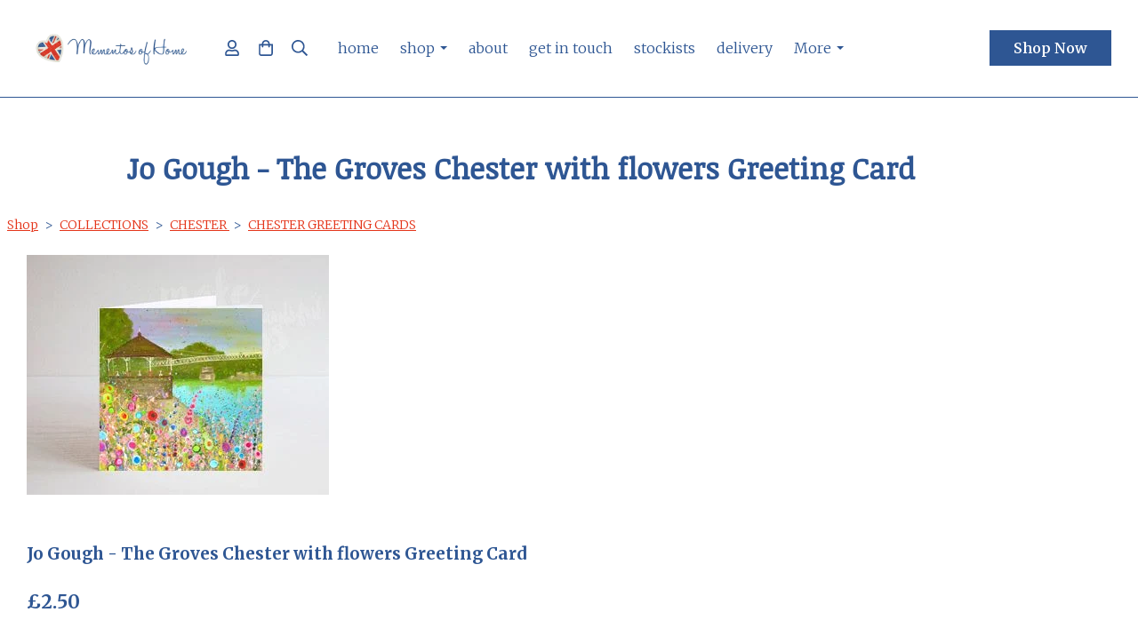

--- FILE ---
content_type: text/html; charset=utf-8
request_url: https://www.mementosofhome.co.uk/standardprints/prod_6513899-Jo-Gough-The-Groves-Chester-with-flowers-Greeting-Card.html
body_size: 17382
content:

<!DOCTYPE html> <!--[if lt IE 7]> <html class="no-js ie lt-ie10 lt-ie9 lt-ie8 lt-ie7"> <![endif]--> <!--[if IE 7]> <html class="no-js ie ie7 lt-ie10 lt-ie9 lt-ie8"> <![endif]--> <!--[if IE 8]> <html class="no-js ie ie8 lt-ie10 lt-ie9"> <![endif]--> <!--[if IE 9]> <html class="no-js ie ie9 lt-ie10"> <![endif]--> <!--[if gt IE 9]> <html class="no-js ie not-ie-legacy"> <![endif]--> <!--[if !IE]><!--> <html class="wdk-theme no-js font-size--med"> <!--<![endif]--> <head> <meta http-equiv="X-UA-Compatible" content="IE=edge,chrome=1" /> <meta name="viewport" content="width=device-width, initial-scale=1.0" /> <meta name="format-detection" content="telephone=no" /> <link rel="stylesheet" href="https://assetsbeta.create-cdn.net/_assets/livesites/feature/content-builder/content-builder.min.css?c3a94556c6f2d86fe90489f8b8802cc0"> <title>Jo Gough - The Groves Chester with flowers Greeting Card</title> <meta name="keywords" content=""/> <meta name="description" content=""/> <meta name="MSSmartTagsPreventParsing" content="TRUE"/> <link rel="shortcut icon" href="/favicon_default.ico" /> <script src="https://assetsbeta.create-cdn.net/_assets/livesites/component/common/jquery-3.7.1.min.js?2c872dbe60f4ba70fb85356113d8b35e" type="text/javascript"></script><script src="https://assetsbeta.create-cdn.net/_assets/livesites/component/common/jquery-migrate-3.5.2.min.js?88d82ba2bc432aa8ea45a71fb47ebccf" type="text/javascript"></script><script src="/include/js/loader.js?2fc2e0846b0b15ecdf6dd70bca104c72"></script><!-- Global site tag (gtag.js) - Google Analytics --><script type="text/javascript" src="https://www.googletagmanager.com/gtag/js?id=G-JNE452KQ6T" async></script><script type="text/javascript" >    var siteid = 412372;
    window.dataLayer = window.dataLayer || [];
    function gtag(){dataLayer.push(arguments);}
    gtag('js', new Date());
    gtag('config', 'G-JNE452KQ6T', {
      'siteid': siteid
    });

        
    $(function(){
      if (window.events) {
        var shopCurrency = 'GBP';
        window.events.on('addToBasket', function (data, source) {
          if(gtag) {
            let item_list_id = 'product_page';
            let item_list_name = 'Product Page';

            if(source === 'category_page') {
              item_list_id = 'category_page';
              item_list_name = 'Category Page';
            }

            gtag("event", "add_to_cart", {
              currency: shopCurrency,
              value: data.price * data.quantity,
              items: [
                {
                item_id: data.ID,
                item_name: data.title,
                item_list_id: item_list_id,
                item_list_name: item_list_name,
                price: data.price,
                quantity: data.quantity,
                }
              ]
            });
          }
        });

        window.events.on('removeFromBasket', function (data) {
          if(gtag) {
            gtag("event", "remove_from_cart", {
              currency: shopCurrency,
              value: data.price * data.quantity,
              items: [
                {
                item_id: data.ID,
                item_name: data.title,
                item_list_id: 'basket',
                item_list_name: 'Basket',
                price: data.price,
                quantity: data.quantity,
                }
              ]
            });
          }
        })

        window.events.on('checkoutStart', function (data) {
          if(gtag) {
            let basketItems = data.basket.map(function(product) {
              return {
                item_id: product.ID,
                item_name: product.title,
                price: product.price,
                quantity: product.quantity
              }
            });

            gtag("event", "begin_checkout", {
              value: data.amount,
              currency: data.currency,
              items: basketItems
            });
          }

        });

        window.events.on('checkoutComplete', function (data) {
          if(gtag) {
            let basketItems = data.basket.map(function(product) {
              return {
                item_id: product.ID,
                item_name: product.title,
                price: product.price,
              }
            })

            gtag("event", "purchase", {
              currency: data.currency,
              transaction_id: data.transaction_id,
              value: data.amount,
              coupon: data.discount_code,
              shipping: data.postage_price,
              items: basketItems,
            })
          }
        });

        window.events.on('productView', function (data) {
          if(gtag) {
            gtag("event", "view_item", {
              currency: shopCurrency,
              value: 0,
              items: [
                {
                item_id: data.ID,
                item_name: data.title,
                item_list_id: "product_page",
                item_list_name: "Product Page",
                price: data.price
                }
              ]
            });
          }
        })

        window.events.on('checkoutStage', function (step) {
          if(gtag) {
            gtag("event", "checkout", {
              'step': step
            });
          }
        })

        window.events.on('formSubmitting', function(data){
          if(gtag) {
            gtag("event", "form_submit", data);
          }
        });
      }
    });
</script><link rel="stylesheet" type="text/css" href="https://fonts.googleapis.com/css?display=swap&family=Merriweather:300,400,600,700"><link rel="stylesheet" type="text/css" href="https://fonts.googleapis.com/css?display=swap&family=Alex+Brush:300,400,600,700"><style>@font-face {font-family: "font awesome";font-style: normal;font-weight: normal;font-display: swap;src: url("https://create-cdn.net/_assets/fonts/template-fonts/icons/fontawesome/fontawesome.eot?20141125");src: url("https://create-cdn.net/_assets/fonts/template-fonts/icons/fontawesome/fontawesome.eot?iefix&20141125") format("embedded-opentype"), url("https://create-cdn.net/_assets/fonts/template-fonts/icons/fontawesome/fontawesome.woff?20141125") format("woff"), url("https://create-cdn.net/_assets/fonts/template-fonts/icons/fontawesome/fontawesome.ttf?20141125") format("truetype"), url("https://create-cdn.net/_assets/fonts/template-fonts/icons/fontawesome/fontawesome.svg#font-awesome?20141125") format("svg"),url("https://create-cdn.net/_assets/fonts/template-fonts/icons/fontawesome/fontawesome.ttf?20141125") format("truetype")}@font-face {font-family: "noticia text";font-style: normal;font-weight: normal;font-display: swap;src: url("https://create-cdn.net/_assets/fonts/template-fonts/regular/noticiatext/noticiatext.eot");src: url("https://create-cdn.net/_assets/fonts/template-fonts/regular/noticiatext/noticiatext.eot?iefix") format("embedded-opentype"), url("https://create-cdn.net/_assets/fonts/template-fonts/regular/noticiatext/noticiatext.woff") format("woff"), url("https://create-cdn.net/_assets/fonts/template-fonts/regular/noticiatext/noticiatext.ttf") format("truetype"), url("https://create-cdn.net/_assets/fonts/template-fonts/regular/noticiatext/noticiatext.svg#noticia-text") format("svg"),url("https://create-cdn.net/_assets/fonts/template-fonts/regular/noticiatext/noticiatext.ttf") format("truetype")}</style><script>window.createSite = {"pageid":"3448021","currency":{"code":"GBP","pre":"&pound;","aft":""},"product":{"ID":"6513899","title":"Jo Gough - The Groves Chester with flowers Greeting Card","shortdesc":"","price":"2.50","sku":"","weight":"0.025","was_price":"0.00","id":"6513899"}};</script>
					  <meta property="og:type"							content="product" />
					  <meta property="og:url"							content="https://www.mementosofhome.co.uk/standardprints/prod_6513899-Jo-Gough-The-Groves-Chester-with-flowers-Greeting-Card.html" />
					  <link rel="canonical"								href="https://www.mementosofhome.co.uk/standardprints/prod_6513899-Jo-Gough-The-Groves-Chester-with-flowers-Greeting-Card.html" />
					  <meta property="og:title"							content="Jo Gough - The Groves Chester with flowers Greeting Card" />

					  <meta property="og:description"					content="Each card includes a white envelope and is packaged in a cellophane sleeve" />
					  <meta property="og:site_name"						content="Mementos of Home" />

					  <meta property="product:retailer_title"			content="Mementos of Home" />
					  <meta property="product:product_link"				content="https://www.mementosofhome.co.uk/standardprints/prod_6513899-Jo-Gough-The-Groves-Chester-with-flowers-Greeting-Card.html" />
					  <meta property="product:retailer_part_no"			content="" />

					  <meta property="product:price:amount"				content="2.50" />
					  <meta property="product:price:currency"			content="GBP" />
					  <meta name="twitter:card" content="product" />

					  <meta property="twitter:data1"					content="2.50 GBP" />
					  <meta property="twitter:label1"					content="PRICE" />
						<meta property="twitter:data2"					content="" />
	 					<meta property="twitter:label2"					content="DESCRIPTION" /> <meta property="og:image"			content="https://sites.create-cdn.net/siteimages/41/2/3/412372/16/7/2/16724017/340x270.jpg?1537437756" /><meta property="product:weight:value"				content="0.025" />
								<meta property="product:weight:units"				content="kg" /> <meta property="product:availability"						content="instock" /><script type="application/ld+json">{"@context":"http:\/\/schema.org","@type":"Product","description":"Each card includes a white envelope and is packaged in a cellophane sleeve","name":"Jo Gough - The Groves Chester with flowers Greeting Card","image":"https:\/\/sites.create-cdn.net\/siteimages\/41\/2\/3\/412372\/16\/7\/2\/16724017\/340x270.jpg?1537437756","offers":{"@type":"Offer","priceCurrency":"GBP","price":"2.50","availability":"http:\/\/schema.org\/InStock","shippingDetails":{"@type":"OfferShippingDetails","weight":{"@type":"QuantitativeValue","value":"0.025","unitCode":"KGM"}}},"weight":{"@type":"QuantitativeValue","value":"0.025","unitCode":"KGM"}}</script><link rel="stylesheet" href="https://assetsbeta.create-cdn.net/_assets/livesites/component/modal/modal.min.css?0712ddff8bb7c2ec4838ba17b29103f7" /><link rel="stylesheet" href="https://assetsbeta.create-cdn.net/_assets/livesites/component/session/session.min.css?d14ed9b57555828f24e1c7c78a5bfc7b" /><script type="text/javascript" src="https://assetsbeta.create-cdn.net/_assets/livesites/component/modal/modal.min.js?66520fc5d9421d9b4022a8910d693cbe" async></script><script src="https://assetsbeta.create-cdn.net/_assets/livesites/component/session/session.min.js?e9b6512c3cd27c880a4cc1ed03166ee2" defer></script><script src="https://assetsbeta.create-cdn.net/_assets/livesites/component/page-events/page-events.min.js?64345003a6529e9ec6053cb77419e3db"></script><!-- Facebook Pixel Code --> <script>
  !function(f,b,e,v,n,t,s)
  {if(f.fbq)return;n=f.fbq=function(){n.callMethod?
  n.callMethod.apply(n,arguments):n.queue.push(arguments)};
  if(!f._fbq)f._fbq=n;n.push=n;n.loaded=!0;n.version='2.0';
  n.queue=[];t=b.createElement(e);t.async=!0;
  t.src=v;s=b.getElementsByTagName(e)[0];
  s.parentNode.insertBefore(t,s)}(window, document,'script',
  'https://connect.facebook.net/en_US/fbevents.js');
  fbq('init', '448224128919702');
  fbq('track', 'PageView');
</script> <noscript><img height="1" width="1" style="display:none"
  src="https://www.facebook.com/tr?id=448224128919702&ev=PageView&noscript=1"
/></noscript> <!-- End Facebook Pixel Code --><script src="https://assetsbeta.create-cdn.net/_assets/livesites/component/basket/basket.min.js?e1679b6159bb71c40ac7e4cf026ab9d4" async type="text/javascript"></script><link rel='stylesheet' href='/theme.min.css?2fc2e0846b0b15ecdf6dd70bca104c72' type='text/css' /><link rel="stylesheet" type="text/css" href="/palette.css?2fc2e0846b0b15ecdf6dd70bca104c72" media="screen"><!--Theme JS--><script type="text/javascript">function detect_ie(){var e=window.navigator.userAgent,t=e.indexOf("MSIE ");if(t>0){parseInt(e.substring(t+5,e.indexOf(".",t)),10);document.querySelector("html").className+=" ie"}else{if(e.indexOf("Trident/")>0){var n=e.indexOf("rv:");parseInt(e.substring(n+3,e.indexOf(".",n)),10);document.querySelector("html").className+=" ie"}else{var d=e.indexOf("Edge/");if(!(d>0))return document.querySelector("html").className+=" not-ie",!1;parseInt(e.substring(d+5,e.indexOf(".",d)),10);document.querySelector("html").className+=" edge"}}}function hasFlexGapSupport(){const e=document.createElement("div");e.style.display="flex",e.style.flexDirection="column",e.style.rowGap="1px",e.appendChild(document.createElement("div")),e.appendChild(document.createElement("div")),document.body.appendChild(e);const t=1===e.scrollHeight;return e.parentNode.removeChild(e),t}document.addEventListener("DOMContentLoaded",(function(){detect_ie();/iPad|iPhone|iPod/.test(navigator.userAgent)&&!window.MSStream&&!hasFlexGapSupport()&&document.documentElement.classList.add("flex-gap-not-supported")}));</script><script type="application/ld+json">
				{
				  "@context": "http://schema.org",
				  "@type": "WebSite",
				  "url": "https://www.mementosofhome.co.uk/",
				  "potentialAction": {
				    "@type": "SearchAction",
				    "target": "https://www.mementosofhome.co.uk/shop/search.php?q={search_term_string}",
				    "query-input": "required name=search_term_string"
				  }
				}</script><script>!function(e,t,n){function r(e,t){return typeof e===t}function s(){var e,t,n,s,i,o,a;for(var l in w)if(w.hasOwnProperty(l)){if(e=[],t=w[l],t.name&&(e.push(t.name.toLowerCase()),t.options&&t.options.aliases&&t.options.aliases.length))for(n=0;n<t.options.aliases.length;n++)e.push(t.options.aliases[n].toLowerCase());for(s=r(t.fn,"function")?t.fn():t.fn,i=0;i<e.length;i++)o=e[i],a=o.split("."),1===a.length?S[a[0]]=s:(!S[a[0]]||S[a[0]]instanceof Boolean||(S[a[0]]=new Boolean(S[a[0]])),S[a[0]][a[1]]=s),y.push((s?"":"no-")+a.join("-"))}}function i(e){var t=b.className,n=S._config.classPrefix||"";if(x&&(t=t.baseVal),S._config.enableJSClass){var r=new RegExp("(^|\\s)"+n+"no-js(\\s|$)");t=t.replace(r,"$1"+n+"js$2")}S._config.enableClasses&&(t+=" "+n+e.join(" "+n),x?b.className.baseVal=t:b.className=t)}function o(){return"function"!=typeof t.createElement?t.createElement(arguments[0]):x?t.createElementNS.call(t,"http://www.w3.org/2000/svg",arguments[0]):t.createElement.apply(t,arguments)}function a(e){return e.replace(/([a-z])-([a-z])/g,function(e,t,n){return t+n.toUpperCase()}).replace(/^-/,"")}function l(){var e=t.body;return e||(e=o(x?"svg":"body"),e.fake=!0),e}function f(e,n,r,s){var i,a,f,u,c="modernizr",d=o("div"),p=l();if(parseInt(r,10))for(;r--;)f=o("div"),f.id=s?s[r]:c+(r+1),d.appendChild(f);return i=o("style"),i.type="text/css",i.id="s"+c,(p.fake?p:d).appendChild(i),p.appendChild(d),i.styleSheet?i.styleSheet.cssText=e:i.appendChild(t.createTextNode(e)),d.id=c,p.fake&&(p.style.background="",p.style.overflow="hidden",u=b.style.overflow,b.style.overflow="hidden",b.appendChild(p)),a=n(d,e),p.fake?(p.parentNode.removeChild(p),b.style.overflow=u,b.offsetHeight):d.parentNode.removeChild(d),!!a}function u(e,t){return!!~(""+e).indexOf(t)}function c(e,t){return function(){return e.apply(t,arguments)}}function d(e,t,n){var s;for(var i in e)if(e[i]in t)return n===!1?e[i]:(s=t[e[i]],r(s,"function")?c(s,n||t):s);return!1}function p(e){return e.replace(/([A-Z])/g,function(e,t){return"-"+t.toLowerCase()}).replace(/^ms-/,"-ms-")}function v(t,n,r){var s;if("getComputedStyle"in e){s=getComputedStyle.call(e,t,n);var i=e.console;if(null!==s)r&&(s=s.getPropertyValue(r));else if(i){var o=i.error?"error":"log";i[o].call(i,"getComputedStyle returning null, its possible modernizr test results are inaccurate")}}else s=!n&&t.currentStyle&&t.currentStyle[r];return s}function m(t,r){var s=t.length;if("CSS"in e&&"supports"in e.CSS){for(;s--;)if(e.CSS.supports(p(t[s]),r))return!0;return!1}if("CSSSupportsRule"in e){for(var i=[];s--;)i.push("("+p(t[s])+":"+r+")");return i=i.join(" or "),f("@supports ("+i+") { #modernizr { position: absolute; } }",function(e){return"absolute"==v(e,null,"position")})}return n}function g(e,t,s,i){function l(){c&&(delete P.style,delete P.modElem)}if(i=!r(i,"undefined")&&i,!r(s,"undefined")){var f=m(e,s);if(!r(f,"undefined"))return f}for(var c,d,p,v,g,h=["modernizr","tspan","samp"];!P.style&&h.length;)c=!0,P.modElem=o(h.shift()),P.style=P.modElem.style;for(p=e.length,d=0;d<p;d++)if(v=e[d],g=P.style[v],u(v,"-")&&(v=a(v)),P.style[v]!==n){if(i||r(s,"undefined"))return l(),"pfx"!=t||v;try{P.style[v]=s}catch(y){}if(P.style[v]!=g)return l(),"pfx"!=t||v}return l(),!1}function h(e,t,n,s,i){var o=e.charAt(0).toUpperCase()+e.slice(1),a=(e+" "+z.join(o+" ")+o).split(" ");return r(t,"string")||r(t,"undefined")?g(a,t,s,i):(a=(e+" "+j.join(o+" ")+o).split(" "),d(a,t,n))}var y=[],w=[],C={_version:"3.4.0",_config:{classPrefix:"",enableClasses:!0,enableJSClass:!0,usePrefixes:!0},_q:[],on:function(e,t){var n=this;setTimeout(function(){t(n[e])},0)},addTest:function(e,t,n){w.push({name:e,fn:t,options:n})},addAsyncTest:function(e){w.push({name:null,fn:e})}},S=function(){};S.prototype=C,S=new S,S.addTest("eventlistener","addEventListener"in e),S.addTest("svg",!!t.createElementNS&&!!t.createElementNS("http://www.w3.org/2000/svg","svg").createSVGRect);var b=t.documentElement;S.addTest("classlist","classList"in b);var x="svg"===b.nodeName.toLowerCase();S.addTest("srcset","srcset"in o("img")),S.addTest("inlinesvg",function(){var e=o("div");return e.innerHTML="<svg/>","http://www.w3.org/2000/svg"==("undefined"!=typeof SVGRect&&e.firstChild&&e.firstChild.namespaceURI)});var T=function(){function e(e,t){var s;return!!e&&(t&&"string"!=typeof t||(t=o(t||"div")),e="on"+e,s=e in t,!s&&r&&(t.setAttribute||(t=o("div")),t.setAttribute(e,""),s="function"==typeof t[e],t[e]!==n&&(t[e]=n),t.removeAttribute(e)),s)}var r=!("onblur"in t.documentElement);return e}();C.hasEvent=T;var E=C.testStyles=f,_=function(){var e=navigator.userAgent,t=e.match(/w(eb)?osbrowser/gi),n=e.match(/windows phone/gi)&&e.match(/iemobile\/([0-9])+/gi)&&parseFloat(RegExp.$1)>=9;return t||n}();_?S.addTest("fontface",!1):E('@font-face {font-family:"font";src:url("https://")}',function(e,n){var r=t.getElementById("smodernizr"),s=r.sheet||r.styleSheet,i=s?s.cssRules&&s.cssRules[0]?s.cssRules[0].cssText:s.cssText||"":"",o=/src/i.test(i)&&0===i.indexOf(n.split(" ")[0]);S.addTest("fontface",o)}),S.addTest("details",function(){var e,t=o("details");return"open"in t&&(E("#modernizr details{display:block}",function(n){n.appendChild(t),t.innerHTML="<summary>a</summary>b",e=t.offsetHeight,t.open=!0,e=e!=t.offsetHeight}),e)});var R="Moz O ms Webkit",z=C._config.usePrefixes?R.split(" "):[];C._cssomPrefixes=z;var L=function(t){var r,s=prefixes.length,i=e.CSSRule;if("undefined"==typeof i)return n;if(!t)return!1;if(t=t.replace(/^@/,""),r=t.replace(/-/g,"_").toUpperCase()+"_RULE",r in i)return"@"+t;for(var o=0;o<s;o++){var a=prefixes[o],l=a.toUpperCase()+"_"+r;if(l in i)return"@-"+a.toLowerCase()+"-"+t}return!1};C.atRule=L;var j=C._config.usePrefixes?R.toLowerCase().split(" "):[];C._domPrefixes=j;var N={elem:o("modernizr")};S._q.push(function(){delete N.elem});var P={style:N.elem.style};S._q.unshift(function(){delete P.style}),C.testAllProps=h;var A=C.prefixed=function(e,t,n){return 0===e.indexOf("@")?L(e):(e.indexOf("-")!=-1&&(e=a(e)),t?h(e,t,n):h(e,"pfx"))};S.addTest("objectfit",!!A("objectFit"),{aliases:["object-fit"]}),s(),i(y),delete C.addTest,delete C.addAsyncTest;for(var k=0;k<S._q.length;k++)S._q[k]();e.Modernizr=S}(window,document);
function jsload(e,t){if(0===e.indexOf("/_assets/")&&(e=createCDNPath+e),jsload_files.indexOf(e)===-1){if("function"==typeof t){var s=document.createElement("script"),a=document.getElementsByTagName("script")[0];s.src=e,a.parentNode.insertBefore(s,a),t&&(s.onload=t)}else document.write(unescape('%3Cscript src="'+e+'"%3E%3C/script%3E'));jsload_files.push(e)}}var jsload_files=[];if("undefined"==typeof createCDNPath)var createCDNPath="https://create-cdn.net";

		 	if( ! Modernizr.classlist ){
				jsload('/_assets/shared/component/polyfill-classlist/polyfill-classlist.min.js');
		 	}
		

		 	if( ! Modernizr.eventlistener ){
				jsload('/_assets/shared/component/polyfill-eventlistener/polyfill-eventlistener.min.js');
		 	}</script> <style>
      body, .font--content { font-family: "merriweather"; }
				.font--heading { font-family: "noticia text"; }
				.font--logo { font-family: "alex brush"; }
				.i { font-family: "font awesome" ; }      /* A comment to stop the syntax highlighting from breaking */

      /* Add the template background options */

      html {<!--WDK: templateoption:templatebg-->
      }</style> <link rel="stylesheet" href="https://create-cdn.net/_assets/livesites/component/csswizardry-grids-responsive/csswizardry-grids-responsive.min.css?20150528"> <!--[if lt IE 9]> <script src="https://create-cdn.net/_assets/livesites/component/html5shiv/html5shiv.min.js"></script> <![endif]--> <script>
      var firstBlock, headerBlock, blockContent
      function incorporateHeader() {
        // First-run setup
        if (!headerBlock) {
          firstBlock = document.querySelector('.block--incorporate-header')
          // If there's a sub-block, use that.
          if (firstBlock.querySelector('.block')) {
            firstBlock = firstBlock.querySelector('.block')
          }

          blockContent = firstBlock.getElementsByClassName('block__content')[0]
          if (!blockContent) {
            blockContent = firstBlock
          }
          headerBlock = document.getElementById('site-navigation')
          // Split and find as running the regex directly on className did not work.
          var firstBlockPalette = firstBlock.className.split(' ').find(function (e) {
            return /^palette-[a-zA-Z0-9_-]+$/.test(e)
          })
          var headerBlocks = headerBlock.children
          for (var i = 0; i < headerBlocks.length; i++) {
            //Remove existing palette class
            headerBlocks[i].className.replace(/(s|^)palette-[a-zA-Z0-9_-]+($|s)/, ' ')
            if (firstBlockPalette) {
              headerBlocks[i].classList.add(firstBlockPalette)
            }
          }
          // The header now needs the incorporated class
          headerBlock.classList.add('header--incorporated')
          // Re-run on resize
          window.addEventListener('resize', incorporateHeader, true)
          // Run again when things have finished running
          window.setTimeout(incorporateHeader, 0)

          var headerImages = headerBlock.querySelectorAll('img')
          for (var i = 0; i < headerImages.length; i++) {
            var image = headerImages[i]
            image.addEventListener('load', incorporateHeader)
          }
        }
        var headerHeight = headerBlock.scrollHeight
        document.body.style.setProperty('--header-height', headerHeight + 'px')
      }</script> </head> <body class="wdk_columnCount_0 has-banner--type-3 has-wallpaper page-type-shop has-shop has-basket heading--med button--square theme--button-square theme--corner-square theme--corner-radius-medium theme--card-solid theme--divider-solid theme--link-underline wdk-theme-body template-rwd template-structure-167"> <div id="site-wrapper" class="site-wrapper"> <header id="site-navigation" class="site-header is-content-builder"> <!----><section data-save-timestamp="1728494579052" id="block_3248413" data-cb-blocktype="InlineHeaderIconsCentred" data-cb-version="3.97.1" data-plugin="create" data-cb-selector-id="InlineHeaderIconsCentred_2" class="block js-block--block_1 block--pad-top-25 block--pad-bottom-25 b-header block--header InlineHeaderIconsCentred block--horizontal-content-left"><!----> <div class="block__content"><div class="b-container-wrapper"><div class="b-container"><div class="b-row"><div class="b-col-12"><div class="s-navigation b-header__item-wrapper has-items-inline--xs is-aligned-center"><div itemscope="itemscope" itemtype="http://schema.org/Organization" class="b-header__item b-line-height--0 is-logo"><a data-name="logo" itemprop="url" href="/" data-element="EditableCreateLogo" type="EditableCreateLogo" class="editable-element editable-element--logo logo-container"><!----> <figure data-name="logo-image" data-imagesize="50" data-element="EditableImage" type="EditableImage" itemprop="logo" class="editable-element editable-element--image b-img has-max-sizes" style="--image-size:50;--image-width-max:188px;--image-height-max:55px;"><div class="editable-element--image--original editable-element--image--cover"><img src="https://sites.create-cdn.net/siteimages/41/2/3/412372/16/7/2/16723781/528x137.png?1537434656" data-id="16723781" alt="mementos of home logo" sizes="(min-width: 528px) 528px, 100vw" class="logo logo--image cb-editable-img" style="object-position:50% 50%;font-family:'object-fit: cover; object-position: 50% 50%;';" loading="eager" data-pin-media="https://sites.create-cdn.net/siteimages/41/2/3/412372/16/7/2/16723781/528x137.png?1537434656" srcset="https://sites.create-cdn.net/siteimages/41/2/3/412372/16/7/2/16723781/528x137.png?1537434656 528w, https://sites.create-cdn.net/siteimages/41/2/3/412372/16/7/2/16723781/350x91.png?1537434656 350w, https://sites.create-cdn.net/siteimages/41/2/3/412372/16/7/2/16723781/200x52.png?1537434656 200w, https://sites.create-cdn.net/siteimages/41/2/3/412372/16/7/2/16723781/50x13.png?1537434656 50w" width="528" height="137" data-final-tag="true"></div></figure></a></div> <div class="b-header__item is-hidden-on-mobile" style="display:none;"><!----></div> <div class="b-header__item b-flex--shrink-0 b-line-height--0 is-hidden-on-mobile" style="display:none;"><!----></div> <div class="b-header__item b-flex--shrink-0 b-line-height--0"><ul data-name="account-shop-icons" data-element="EditableAccountShopIcons" type="EditableAccountShopIcons" class="b-account-shop-icons sm sm-shop b-line-height--0"><li id="site-account" data-name="accountlogin" data-sm-reverse="true" data-element="EditableAccountLogin" type="EditableAccountLogin" class="editable-element editable-element--account_login site-account sm-shop-toggle-wrapper"><a href="/account/" class="sm-shop-toggle"><span class="icon sm-shop-toggle__icon"><svg xmlns="http://www.w3.org/2000/svg" viewBox="0 0 448 512"><!-- Font Awesome Pro 5.15.4 by @fontawesome - https://fontawesome.com License - https://fontawesome.com/license (Commercial License) --><path d="M313.6 304c-28.7 0-42.5 16-89.6 16-47.1 0-60.8-16-89.6-16C60.2 304 0 364.2 0 438.4V464c0 26.5 21.5 48 48 48h352c26.5 0 48-21.5 48-48v-25.6c0-74.2-60.2-134.4-134.4-134.4zM400 464H48v-25.6c0-47.6 38.8-86.4 86.4-86.4 14.6 0 38.3 16 89.6 16 51.7 0 74.9-16 89.6-16 47.6 0 86.4 38.8 86.4 86.4V464zM224 288c79.5 0 144-64.5 144-144S303.5 0 224 0 80 64.5 80 144s64.5 144 144 144zm0-240c52.9 0 96 43.1 96 96s-43.1 96-96 96-96-43.1-96-96 43.1-96 96-96z"/></svg></span> <span class="sm-shop-toggle__text icon-text">account</span></a></li> <li data-name="shopbasket" data-sm-reverse="true" data-element="EditableShopBasket" type="EditableShopBasket" class="editable-element editable-element--shop-basket shop-basket sm-shop-toggle-wrapper"><a class="sm-shop-toggle"><span class="icon sm-shop-toggle__icon"><svg xmlns="http://www.w3.org/2000/svg" viewBox="0 0 448 512"><!-- Font Awesome Pro 5.15.4 by @fontawesome - https://fontawesome.com License - https://fontawesome.com/license (Commercial License) --><path d="M352 128C352 57.42 294.579 0 224 0 153.42 0 96 57.42 96 128H0v304c0 44.183 35.817 80 80 80h288c44.183 0 80-35.817 80-80V128h-96zM224 48c44.112 0 80 35.888 80 80H144c0-44.112 35.888-80 80-80zm176 384c0 17.645-14.355 32-32 32H80c-17.645 0-32-14.355-32-32V176h48v40c0 13.255 10.745 24 24 24s24-10.745 24-24v-40h160v40c0 13.255 10.745 24 24 24s24-10.745 24-24v-40h48v256z"/></svg></span> <span class="sm-shop-toggle__text icon-text">basket</span></a> <ul class="mega-menu sm-basket-dropdown"><li><div class="b-basket-dropdown"><button class="b-basket-close hamburger hamburger--squeeze is-active js-basket-close b-line-height--xs"><span aria-hidden="true" class="hamburger-box"><span class="hamburger-inner"></span></span></button> <header class="b-basket-dropdown__header"><h2 class="heading heading--delta font--heading">
              Basket</h2> <span><span class="wdk_basket_total_items"></span> Items</span></header> <div class="card b-text-center--xs if-empty-basket b-padding-y-15--xs b-padding-x-15--xs"><!----> 
            Your basket is currently empty</div> <div class="b-basket-dropdown__items if-basket"><ol class="b-basket-dropdown__items-list"> <script type="template/basket-item"> <li class="b-basket-dropdown__item"><div class="b-basket-dropdown__item-image">                  {\!WDK:if:basket:item:imageSrc!}                  <a href="&lt;!--WDK:plugin:basket:item:url--&gt;"><img width="70" src="{!WDK:basket:item:imageSrc!}" loading="lazy"></a>                  {\!WDK:endif!}                </div> <div class="b-basket-dropdown__item-qty"><span>                    {!WDK:basket:item:quantity!}                  </span></div> <div class="b-basket-dropdown__item-details"><div class="b-flex--flexible"><div class="b-basket-dropdown__item-title">                      {!WDK:basket:item:name!}                    </div>                    {\!WDK:if:basket:item:options!}                    {!WDK:basket:item:options:start!}                    <div class="b-basket-dropdown__item-variation">                      {!WDK:basket:item:option:name!}:                      {!WDK:basket:item:option:value!}                    </div>                    {!WDK:basket:item:options:end!}                    {\!WDK:endif!}                  </div> <div class="b-basket-dropdown__item-price">                    {\!WDK:if:plugin:tax:current:exclusive!}                    {!WDK:basket:item:ex_vat_subTotal!}                    {\!WDK:else!}                    {!WDK:basket:item:subTotal!}                    {\!WDK:endif!}                  </div></div></li> </script> </ol></div> <footer class="b-basket-dropdown__footer if-basket"><div class="b-basket-dropdown__total"><div class="b-basket-dropdown__total-label">
                Sub Total</div> <div class="b-basket-dropdown__total-price"> <span class="wdk_basket_total"></span> </div></div> <div class="b-basket-dropdown__buttons"><a href="/standardprints/basket" class="button button--tertiary is-full">Basket</a> <a href="/standardprints/checkout" class="button button--primary is-full">Checkout</a></div></footer></div></li></ul></li> <li id="site-search" data-name="shopsearch" data-sm-reverse="true" data-element="EditableShopSearch" type="EditableShopSearch" class="editable-element editable-element--shop-search shop-search sm-shop-toggle-wrapper"><a class="sm-shop-toggle"><span class="icon sm-shop-toggle__icon"><svg xmlns="http://www.w3.org/2000/svg" viewBox="0 0 512 512"><!-- Font Awesome Pro 5.15.4 by @fontawesome - https://fontawesome.com License - https://fontawesome.com/license (Commercial License) --><path d="M508.5 468.9L387.1 347.5c-2.3-2.3-5.3-3.5-8.5-3.5h-13.2c31.5-36.5 50.6-84 50.6-136C416 93.1 322.9 0 208 0S0 93.1 0 208s93.1 208 208 208c52 0 99.5-19.1 136-50.6v13.2c0 3.2 1.3 6.2 3.5 8.5l121.4 121.4c4.7 4.7 12.3 4.7 17 0l22.6-22.6c4.7-4.7 4.7-12.3 0-17zM208 368c-88.4 0-160-71.6-160-160S119.6 48 208 48s160 71.6 160 160-71.6 160-160 160z"/></svg></span> <span class="sm-shop-toggle__text icon-text">Search</span></a> <ul class="mega-menu"><li><div class="sm-shop-dropdown-item"><form method="get" action="/shop/search.php" name="sideSearchForm" class="form site-search"><fieldset class="fieldset"><legend class="legend">
                Search the shop</legend> <input id="shop_search_header" name="q" type="search" placeholder="" class="text-input"> <button type="submit" class="button"><span class="icon sm-shop-toggle__icon"><svg xmlns="http://www.w3.org/2000/svg" viewBox="0 0 512 512"><!-- Font Awesome Pro 5.15.4 by @fontawesome - https://fontawesome.com License - https://fontawesome.com/license (Commercial License) --><path d="M508.5 468.9L387.1 347.5c-2.3-2.3-5.3-3.5-8.5-3.5h-13.2c31.5-36.5 50.6-84 50.6-136C416 93.1 322.9 0 208 0S0 93.1 0 208s93.1 208 208 208c52 0 99.5-19.1 136-50.6v13.2c0 3.2 1.3 6.2 3.5 8.5l121.4 121.4c4.7 4.7 12.3 4.7 17 0l22.6-22.6c4.7-4.7 4.7-12.3 0-17zM208 368c-88.4 0-160-71.6-160-160S119.6 48 208 48s160 71.6 160 160-71.6 160-160 160z"/></svg></span> <span class="icon-text">Search</span></button></fieldset></form></div></li></ul></li></ul></div> <div id="site-menu" role="navigation" class="b-header__item b-flex--grow-1 b-line-height--0"><div data-name="navigation" class="text-right"><span class="b-display-contents--xs"><div data-name="nav" data-element="EditableNavigation" type="EditableNavigation" class="s-navigation__menu js-menu-nav-container editable-element editable-element--menu is-aligned-right-on-mobile" style="font-size:1rem;"><button type="button" class="s-menu-icon hamburger hamburger--squeeze uneditable-element js-mobile-open"><span aria-hidden="true" class="hamburger-box"><span class="hamburger-inner icon"></span></span></button> <nav data-name="menu" class="js-menu-nav b-line-height--0 s-menu s-menu--reset-margin"><button type="button" class="s-menu-close hamburger hamburger--squeeze is-active js-mobile-inside-close b-padding-y-30--xs b-padding-x-30--xs b-line-height--xs"><span aria-hidden="true" class="hamburger-box"><span class="hamburger-inner icon"></span></span></button> <div class="s-menu-container js-menu-container"><span class="js-menu__container-block_1_sticky--false b-display-inline-block--md s-menu--loading"> <ul class="js-menu  "> <li class="js-menu__more-item-block_1_sticky--false "> <a  href="/">
                    home                  </a> </li> <li class="js-menu__more-item-block_1_sticky--false "> <a  href="/standardprints/">
                    shop                  </a> <ul class="js-menu  "> <li class="js-menu__more-item-block_1_sticky--false "> <a  href="/standardprints/cat_1498040-COLLECTIONS.html">
                    COLLECTIONS                  </a> <ul class="js-menu  "> <li class="js-menu__more-item-block_1_sticky--false "> <a  href="/standardprints/cat_1425991-CHESTER.html">
                    CHESTER                   </a> <ul class="js-menu  "> <li class="js-menu__more-item-block_1_sticky--false "> <a  href="/standardprints/cat_1588177-CHESTER-CANVAS-PRINTS.html">
                    CHESTER CANVAS PRINTS                  </a> </li> <li class="js-menu__more-item-block_1_sticky--false "> <a  href="/standardprints/cat_1407219-CHESTER-COASTERS.html">
                    CHESTER COASTERS                  </a> </li> <li class="js-menu__more-item-block_1_sticky--false "> <a  href="/standardprints/cat_1407343-CHESTER-CUSHIONS.html">
                    CHESTER CUSHIONS                  </a> </li> <li class="js-menu__more-item-block_1_sticky--false "> <a  href="/standardprints/cat_1498162-CHESTER-GREETING-CARDS.html">
                    CHESTER GREETING CARDS                  </a> </li> <li class="js-menu__more-item-block_1_sticky--false "> <a  href="/standardprints/cat_1503728-CHESTER-MAGNETS.html">
                    CHESTER MAGNETS                  </a> </li> <li class="js-menu__more-item-block_1_sticky--false "> <a  href="/standardprints/cat_1407283-CHESTER-PRINTS.html">
                    CHESTER PRINTS                  </a> </li> </ul> </li> <li class="js-menu__more-item-block_1_sticky--false "> <a  href="/standardprints/cat_1447093-GREENWICH.html">
                    GREENWICH                   </a> <ul class="js-menu  "> <li class="js-menu__more-item-block_1_sticky--false "> <a  href="/standardprints/cat_1447096-GREENWICH-COASTERS.html">
                    GREENWICH COASTERS                  </a> </li> <li class="js-menu__more-item-block_1_sticky--false "> <a  href="/standardprints/cat_1447094-GREENWICH-CUSHIONS.html">
                    GREENWICH CUSHIONS                  </a> </li> <li class="js-menu__more-item-block_1_sticky--false "> <a  href="/standardprints/cat_1498230-GREENWICH-GREETING-CARDS.html">
                    GREENWICH GREETING CARDS                  </a> </li> <li class="js-menu__more-item-block_1_sticky--false "> <a  href="/standardprints/cat_1447095-GREENWICH-PRINTS.html">
                    GREENWICH PRINTS                  </a> </li> <li class="js-menu__more-item-block_1_sticky--false "> <a  href="/standardprints/cat_1447099-GREENWICH-TOTE-BAGS.html">
                    GREENWICH TOTE BAGS                  </a> </li> </ul> </li> <li class="js-menu__more-item-block_1_sticky--false "> <a  href="/standardprints/cat_1425990-LIVERPOOL.html">
                    LIVERPOOL                  </a> <ul class="js-menu  "> <li class="js-menu__more-item-block_1_sticky--false "> <a  href="/standardprints/cat_1472471-EVERTON-FC.html">
                    EVERTON FC                  </a> </li> <li class="js-menu__more-item-block_1_sticky--false "> <a  href="/standardprints/cat_1425969-LIVERPOOL-CANVAS-PRINTS.html">
                    LIVERPOOL CANVAS PRINTS                  </a> </li> <li class="js-menu__more-item-block_1_sticky--false "> <a  href="/standardprints/cat_1407151-LIVERPOOL-COASTERS.html">
                    LIVERPOOL COASTERS                  </a> </li> <li class="js-menu__more-item-block_1_sticky--false "> <a  href="/standardprints/cat_1425973-LIVERPOOL-CUSHIONS.html">
                    LIVERPOOL CUSHIONS                  </a> </li> <li class="js-menu__more-item-block_1_sticky--false "> <a  href="/standardprints/cat_1472470-LIVERPOOL-FC.html">
                    LIVERPOOL FC                  </a> </li> <li class="js-menu__more-item-block_1_sticky--false "> <a  href="/standardprints/cat_1407175-LIVERPOOL-GREETING-CARDS.html">
                    LIVERPOOL GREETING CARDS                  </a> </li> <li class="js-menu__more-item-block_1_sticky--false "> <a  href="/standardprints/cat_1503643-LIVERPOOL-MAGNETS.html">
                    LIVERPOOL MAGNETS                  </a> </li> <li class="js-menu__more-item-block_1_sticky--false "> <a  href="/standardprints/cat_1837112-LIVERPOOL-ORIGINAL-ARTWORK.html">
                    LIVERPOOL ORIGINAL ARTWORK                  </a> </li> <li class="js-menu__more-item-block_1_sticky--false "> <a  href="/standardprints/cat_1407227-LIVERPOOL-PRINTS.html">
                    LIVERPOOL PRINTS                  </a> </li> </ul> </li> <li class="js-menu__more-item-block_1_sticky--false "> <a  href="/standardprints/cat_1485591-LONDON.html">
                    LONDON                  </a> <ul class="js-menu  "> <li class="js-menu__more-item-block_1_sticky--false "> <a  href="/standardprints/cat_1832862-LONDON-CANVAS-PRINTS.html">
                    LONDON CANVAS PRINTS                  </a> </li> <li class="js-menu__more-item-block_1_sticky--false "> <a  href="/standardprints/cat_1495918-LONDON-COASTERS.html">
                    LONDON COASTERS                  </a> </li> <li class="js-menu__more-item-block_1_sticky--false "> <a  href="/standardprints/cat_1495922-LONDON-CUSHIONS.html">
                    LONDON CUSHIONS                  </a> </li> <li class="js-menu__more-item-block_1_sticky--false "> <a  href="/standardprints/cat_1503645-LONDON-KEY-RINGS.html">
                    LONDON KEY RINGS                  </a> </li> <li class="js-menu__more-item-block_1_sticky--false "> <a  href="/standardprints/cat_1503644-LONDON-MAGNETS.html">
                    LONDON MAGNETS                  </a> </li> <li class="js-menu__more-item-block_1_sticky--false "> <a  href="/standardprints/cat_1495919-LONDON-PRINTS.html">
                    LONDON PRINTS                  </a> </li> </ul> </li> <li class="js-menu__more-item-block_1_sticky--false "> <a  href="/standardprints/cat_1445078-MANCHESTER.html">
                    MANCHESTER                  </a> <ul class="js-menu  "> <li class="js-menu__more-item-block_1_sticky--false "> <a  href="/standardprints/cat_1505659-CORONATION-STREET.html">
                    CORONATION STREET                  </a> </li> <li class="js-menu__more-item-block_1_sticky--false "> <a  href="/standardprints/cat_1472473-MAN-CITY-FC.html">
                    MAN CITY FC                  </a> </li> <li class="js-menu__more-item-block_1_sticky--false "> <a  href="/standardprints/cat_1472472-MAN-UTD-FC.html">
                    MAN UTD FC                  </a> </li> <li class="js-menu__more-item-block_1_sticky--false "> <a  href="/standardprints/cat_1447089-MANCHESTER-COASTERS.html">
                    MANCHESTER COASTERS                  </a> </li> <li class="js-menu__more-item-block_1_sticky--false "> <a  href="/standardprints/cat_1445079-MANCHESTER-CUSHIONS.html">
                    MANCHESTER CUSHIONS                  </a> </li> <li class="js-menu__more-item-block_1_sticky--false "> <a  href="/standardprints/cat_1447088-MANCHESTER-GREETING-CARDS.html">
                    MANCHESTER GREETING CARDS                  </a> </li> <li class="js-menu__more-item-block_1_sticky--false "> <a  href="/standardprints/cat_1472485-MANCHESTER-MAGNETS.html">
                    MANCHESTER MAGNETS                  </a> </li> <li class="js-menu__more-item-block_1_sticky--false "> <a  href="/standardprints/cat_1447090-MANCHESTER-PRINTS.html">
                    MANCHESTER PRINTS                  </a> </li> <li class="js-menu__more-item-block_1_sticky--false "> <a  href="/standardprints/cat_1450586-MANCHESTER-TOTE-BAGS.html">
                    MANCHESTER TOTE BAGS                  </a> </li> </ul> </li> <li class="js-menu__more-item-block_1_sticky--false "> <a  href="/standardprints/cat_1425992-THE-BEATLES.html">
                    THE BEATLES                   </a> <ul class="js-menu  "> <li class="js-menu__more-item-block_1_sticky--false "> <a  href="/standardprints/cat_1425972-THE-BEATLES-COASTERS.html">
                    THE BEATLES COASTERS                  </a> </li> <li class="js-menu__more-item-block_1_sticky--false "> <a  href="/standardprints/cat_1425974-THE-BEATLES-CUSHIONS.html">
                    THE BEATLES CUSHIONS                  </a> </li> <li class="js-menu__more-item-block_1_sticky--false "> <a  href="/standardprints/cat_1425976-THE-BEATLES-GREETING-CARDS.html">
                    THE BEATLES GREETING CARDS                  </a> </li> <li class="js-menu__more-item-block_1_sticky--false "> <a  href="/standardprints/cat_1503647-THE-BEATLES-KEY-RINGS.html">
                    THE BEATLES KEY RINGS                  </a> </li> <li class="js-menu__more-item-block_1_sticky--false "> <a  href="/standardprints/cat_1503646-THE-BEATLES-MAGNETS.html">
                    THE BEATLES MAGNETS                  </a> </li> <li class="js-menu__more-item-block_1_sticky--false "> <a  href="/standardprints/cat_1425975-THE-BEATLES-PRINTS.html">
                    THE BEATLES PRINTS                  </a> </li> </ul> </li> <li class="js-menu__more-item-block_1_sticky--false "> <a  href="/standardprints/cat_1596539-THE-WIRRAL.html">
                    THE WIRRAL                  </a> <ul class="js-menu  "> <li class="js-menu__more-item-block_1_sticky--false "> <a  href="/standardprints/cat_1596540-PARKGATE.html">
                    PARKGATE                  </a> </li> <li class="js-menu__more-item-block_1_sticky--false "> <a  href="/standardprints/cat_1596538-WEST-KIRBY.html">
                    WEST KIRBY                  </a> </li> </ul> </li> <li class="js-menu__more-item-block_1_sticky--false "> <a  href="/standardprints/cat_1426119-WALES.html">
                    WALES                  </a> <ul class="js-menu  "> <li class="js-menu__more-item-block_1_sticky--false "> <a  href="/standardprints/cat_1483299-WELSH-COASTERS.html">
                    WELSH COASTERS                  </a> </li> <li class="js-menu__more-item-block_1_sticky--false "> <a  href="/standardprints/cat_1483298-WELSH-CUSHIONS.html">
                    WELSH CUSHIONS                  </a> </li> <li class="js-menu__more-item-block_1_sticky--false "> <a  href="/standardprints/cat_1483687-WELSH-GREETING-CARDS.html">
                    WELSH GREETING CARDS                  </a> </li> <li class="js-menu__more-item-block_1_sticky--false "> <a  href="/standardprints/cat_1503649-WELSH-KEY-RINGS.html">
                    WELSH KEY RINGS                  </a> </li> <li class="js-menu__more-item-block_1_sticky--false "> <a  href="/standardprints/cat_1503648-WELSH-MAGNETS.html">
                    WELSH MAGNETS                  </a> </li> <li class="js-menu__more-item-block_1_sticky--false "> <a  href="/standardprints/cat_1483295-WELSH-PRINTS.html">
                    WELSH PRINTS                  </a> </li> </ul> </li> <li class="js-menu__more-item-block_1_sticky--false "> <a  href="/standardprints/cat_1441980-WIZARD-OF-OZ.html">
                    WIZARD OF OZ                  </a> <ul class="js-menu  "> <li class="js-menu__more-item-block_1_sticky--false "> <a  href="/standardprints/cat_1451627-WIZARD-OF-OZ-CANVAS-PRINTS.html">
                    WIZARD OF OZ CANVAS PRINTS                  </a> </li> <li class="js-menu__more-item-block_1_sticky--false "> <a  href="/standardprints/cat_1447098-WIZARD-OF-OZ-COASTERS.html">
                    WIZARD OF OZ COASTERS                  </a> </li> <li class="js-menu__more-item-block_1_sticky--false "> <a  href="/standardprints/cat_1441981-WIZARD-OF-OZ-CUSHIONS.html">
                    WIZARD OF OZ CUSHIONS                  </a> </li> <li class="js-menu__more-item-block_1_sticky--false "> <a  href="/standardprints/cat_1447103-WIZARD-OF-OZ-GREETING-CARDS.html">
                    WIZARD OF OZ GREETING CARDS                  </a> </li> <li class="js-menu__more-item-block_1_sticky--false "> <a  href="/standardprints/cat_1447100-WIZARD-OF-OZ-PRINTS.html">
                    WIZARD OF OZ PRINTS                  </a> </li> </ul> </li> </ul> </li> <li class="js-menu__more-item-block_1_sticky--false "> <a  href="/standardprints/cat_1425977-CUSHIONS.html">
                    CUSHIONS                  </a> <ul class="js-menu  "> <li class="js-menu__more-item-block_1_sticky--false "> <a  href="/standardprints/cat_1425998-CHESTER-CUSHIONS.html">
                    CHESTER CUSHIONS                  </a> </li> <li class="js-menu__more-item-block_1_sticky--false "> <a  href="/standardprints/cat_1497882-GREENWICH-CUSHIONS.html">
                    GREENWICH CUSHIONS                  </a> </li> <li class="js-menu__more-item-block_1_sticky--false "> <a  href="/standardprints/cat_1425997-LIVERPOOL-CUSHIONS.html">
                    LIVERPOOL CUSHIONS                  </a> </li> <li class="js-menu__more-item-block_1_sticky--false "> <a  href="/standardprints/cat_1485627-LONDON-CUSHIONS.html">
                    LONDON CUSHIONS                  </a> </li> <li class="js-menu__more-item-block_1_sticky--false "> <a  href="/standardprints/cat_1497883-MANCHESTER-CUSHIONS.html">
                    MANCHESTER CUSHIONS                  </a> </li> <li class="js-menu__more-item-block_1_sticky--false "> <a  href="/standardprints/cat_1425999-THE-BEATLES-CUSHIONS.html">
                    THE BEATLES CUSHIONS                  </a> </li> <li class="js-menu__more-item-block_1_sticky--false "> <a  href="/standardprints/cat_1426127-WELSH-CUSHIONS.html">
                    WELSH CUSHIONS                  </a> </li> <li class="js-menu__more-item-block_1_sticky--false "> <a  href="/standardprints/cat_1497884-WIZARD-OF-OZ-CUSHIONS.html">
                    WIZARD OF OZ CUSHIONS                  </a> </li> </ul> </li> <li class="js-menu__more-item-block_1_sticky--false "> <a  href="/standardprints/cat_1497830-GIFTS.html">
                    GIFTS                  </a> <ul class="js-menu  "> <li class="js-menu__more-item-block_1_sticky--false "> <a  href="/standardprints/cat_1506120-COASTERS.html">
                    COASTERS                  </a> <ul class="js-menu  "> <li class="js-menu__more-item-block_1_sticky--false "> <a  href="/standardprints/cat_1506127-CHESTER-COASTERS.html">
                    CHESTER COASTERS                  </a> </li> <li class="js-menu__more-item-block_1_sticky--false "> <a  href="/standardprints/cat_1506128-GREENWICH-COASTERS.html">
                    GREENWICH COASTERS                  </a> </li> <li class="js-menu__more-item-block_1_sticky--false "> <a  href="/standardprints/cat_1506129-LIVERPOOL-COASTERS.html">
                    LIVERPOOL COASTERS                  </a> </li> <li class="js-menu__more-item-block_1_sticky--false "> <a  href="/standardprints/cat_1506130-LONDON-COASTERS.html">
                    LONDON COASTERS                  </a> </li> <li class="js-menu__more-item-block_1_sticky--false "> <a  href="/standardprints/cat_1506131-MANCHESTER-COASTERS.html">
                    MANCHESTER COASTERS                  </a> </li> <li class="js-menu__more-item-block_1_sticky--false "> <a  href="/standardprints/cat_1506126-THE-BEATLES-COASTERS.html">
                    THE BEATLES COASTERS                  </a> </li> <li class="js-menu__more-item-block_1_sticky--false "> <a  href="/standardprints/cat_1506132-WELSH-COASTERS.html">
                    WELSH COASTERS                  </a> </li> <li class="js-menu__more-item-block_1_sticky--false "> <a  href="/standardprints/cat_1506133-WIZARD-OF-OZ-COASTERS.html">
                    WIZARD OF OZ COASTERS                  </a> </li> </ul> </li> <li class="js-menu__more-item-block_1_sticky--false "> <a  href="/standardprints/cat_1497834-MAGNETS.html">
                    MAGNETS                  </a> <ul class="js-menu  "> <li class="js-menu__more-item-block_1_sticky--false "> <a  href="/standardprints/cat_1497846-ANIMALS.html">
                    ANIMALS                  </a> </li> <li class="js-menu__more-item-block_1_sticky--false "> <a  href="/standardprints/cat_1497848-CHESTER.html">
                    CHESTER                   </a> </li> <li class="js-menu__more-item-block_1_sticky--false "> <a  href="/standardprints/cat_1497850-LIVERPOOL.html">
                    LIVERPOOL                   </a> </li> <li class="js-menu__more-item-block_1_sticky--false "> <a  href="/standardprints/cat_1497851-LONDON.html">
                    LONDON                  </a> </li> <li class="js-menu__more-item-block_1_sticky--false "> <a  href="/standardprints/cat_1497852-MANCHESTER.html">
                    MANCHESTER                  </a> </li> <li class="js-menu__more-item-block_1_sticky--false "> <a  href="/standardprints/cat_1497847-THE-BEATLES.html">
                    THE BEATLES                   </a> </li> <li class="js-menu__more-item-block_1_sticky--false "> <a  href="/standardprints/cat_1497853-WALES.html">
                    WALES                  </a> </li> <li class="js-menu__more-item-block_1_sticky--false "> <a  href="/standardprints/cat_1497854-WIZARD-OF-OZ.html">
                    WIZARD OF OZ                   </a> </li> </ul> </li> </ul> </li> <li class="js-menu__more-item-block_1_sticky--false "> <a  href="/standardprints/cat_1497818-GREETING-CARDS.html">
                    GREETING CARDS                  </a> <ul class="js-menu  "> <li class="js-menu__more-item-block_1_sticky--false "> <a  href="/standardprints/cat_1497869-ANIMAL-GREETING-CARDS.html">
                    ANIMAL GREETING CARDS                  </a> </li> <li class="js-menu__more-item-block_1_sticky--false "> <a  href="/standardprints/cat_1497870-BEATLES-GREETING-CARDS.html">
                    BEATLES GREETING CARDS                  </a> </li> <li class="js-menu__more-item-block_1_sticky--false "> <a  href="/standardprints/cat_1497871-CHESTER-GREETING-CARDS.html">
                    CHESTER GREETING CARDS                  </a> </li> <li class="js-menu__more-item-block_1_sticky--false "> <a  href="/standardprints/cat_1446388-CHRISTMAS-CARDS.html">
                    CHRISTMAS CARDS                  </a> </li> <li class="js-menu__more-item-block_1_sticky--false "> <a  href="/standardprints/cat_1497872-GREENWICH-GREETING-CARDS.html">
                    GREENWICH GREETING CARDS                  </a> </li> <li class="js-menu__more-item-block_1_sticky--false "> <a  href="/standardprints/cat_1497873-LIVERPOOL-GREETING-CARDS.html">
                    LIVERPOOL GREETING CARDS                  </a> </li> <li class="js-menu__more-item-block_1_sticky--false "> <a  href="/standardprints/cat_1497875-MANCHESTER-GREETING-CARDS.html">
                    MANCHESTER GREETING CARDS                  </a> </li> <li class="js-menu__more-item-block_1_sticky--false "> <a  href="/standardprints/cat_1497876-WELSH-GREETING-CARDS.html">
                    WELSH GREETING CARDS                  </a> </li> <li class="js-menu__more-item-block_1_sticky--false "> <a  href="/standardprints/cat_1497877-WIZARD-OF-OZ-GREETING-CARDS.html">
                    WIZARD OF OZ GREETING CARDS                  </a> </li> </ul> </li> <li class="js-menu__more-item-block_1_sticky--false "> <a  href="/standardprints/cat_1837109-ORIGINAL-ARTWORK.html">
                    ORIGINAL ARTWORK                  </a> </li> <li class="js-menu__more-item-block_1_sticky--false "> <a  href="/standardprints/cat_1545106-PRINTS.html">
                    PRINTS                  </a> <ul class="js-menu  "> <li class="js-menu__more-item-block_1_sticky--false "> <a  href="/standardprints/cat_1485575-ANIMAL-PRINTS.html">
                    ANIMAL PRINTS                  </a> </li> <li class="js-menu__more-item-block_1_sticky--false "> <a  href="/standardprints/cat_1426055-BEATLES-PRINTS.html">
                    BEATLES PRINTS                  </a> </li> <li class="js-menu__more-item-block_1_sticky--false "> <a  href="/standardprints/cat_1426054-CHESTER-PRINTS.html">
                    CHESTER PRINTS                  </a> </li> <li class="js-menu__more-item-block_1_sticky--false "> <a  href="/standardprints/cat_1497889-GREENWICH-PRINTS.html">
                    GREENWICH PRINTS                  </a> </li> <li class="js-menu__more-item-block_1_sticky--false "> <a  href="/standardprints/cat_1426053-LIVERPOOL-PRINTS.html">
                    LIVERPOOL PRINTS                  </a> </li> <li class="js-menu__more-item-block_1_sticky--false "> <a  href="/standardprints/cat_1485621-LONDON-PRINTS.html">
                    LONDON PRINTS                  </a> </li> <li class="js-menu__more-item-block_1_sticky--false "> <a  href="/standardprints/cat_1497894-MANCHESTER-PRINTS.html">
                    MANCHESTER PRINTS                  </a> </li> <li class="js-menu__more-item-block_1_sticky--false "> <a  href="/standardprints/cat_1485622-WELSH-PRINTS.html">
                    WELSH PRINTS                  </a> </li> <li class="js-menu__more-item-block_1_sticky--false "> <a  href="/standardprints/cat_1497896-WIZARD-OF-OZ-PRINTS.html">
                    WIZARD OF OZ PRINTS                  </a> </li> </ul> </li> <li class="js-menu__more-item-block_1_sticky--false "> <a  href="/standardprints/cat_1553255-WALL-ART.html">
                    WALL ART                  </a> <ul class="js-menu  "> <li class="js-menu__more-item-block_1_sticky--false "> <a  href="/standardprints/cat_1832860-CHESTER.html">
                    CHESTER                  </a> </li> <li class="js-menu__more-item-block_1_sticky--false "> <a  href="/standardprints/cat_1832859-LIVERPOOL.html">
                    LIVERPOOL                  </a> </li> <li class="js-menu__more-item-block_1_sticky--false "> <a  href="/standardprints/cat_1832861-LONDON.html">
                    LONDON                  </a> </li> </ul> </li> </ul> </li> <li class="js-menu__more-item-block_1_sticky--false "> <a  href="/about.html">
                    about                  </a> </li> <li class="js-menu__more-item-block_1_sticky--false "> <a  href="/contactus.html">
                    get in touch                  </a> </li> <li class="js-menu__more-item-block_1_sticky--false "> <a  href="/stockists.html">
                    stockists                  </a> </li> <li class="js-menu__more-item-block_1_sticky--false "> <a  href="/page_4500585.html">
                    delivery                  </a> </li> <li class="js-menu__more-item-block_1_sticky--false "> <a  href="/terms.html">
                    terms and conditions                  </a> </li> <li class="js-menu__more-container-block_1_sticky--false b-display-none--xs"> <a>More</a> <ul></ul> </li> </ul> </span></div> </nav></div></span></div></div> <div class="b-header__item b-flex--shrink-0 is-hidden-on-mobile"><div data-name="button" data-element="EditableButton" type="EditableButton" class="editable-element editable-element--button b-button js-header-button editable-element--edit b-button--secondary"><a href="/standardprints/" data-type="internal" target="_self" title="" data-file-id="" data-file-name="" data-internal-resource-path="3448021|self" rel="" class="button-link wdk_live-button button button--secondary"><span class="editable-element--text">Shop Now</span></a></div></div></div></div></div></div></div></div> </section><span class="rendered-assets"><script src="https://assetsbeta.create-cdn.net/_assets/livesites/feature/content-builder/static/js/clone-header-elements.min.js?3.97.1"></script> <script src="https://assetsbeta.create-cdn.net/_assets/livesites/feature/content-builder/static/js/jquery.smartmenus-1.2.1.min.js?3.97.1"></script> <script src="https://assetsbeta.create-cdn.net/_assets/livesites/feature/content-builder/static/js/menu-resize.min.js?3.97.1"></script></span><span class="rendered-assets"><script>initMenuResize("js-menu__container-block_1_sticky--false", "js-menu__more-container-block_1_sticky--false")</script></span> </header> <main id="site-content" class="structure__item structure__item--page site-content"> <div class="structure__item__utility clearfix"> <div role="main" class="site-main"> <h1
              class="site-main__page-title wdk_content-pagetitle heading heading--alpha font--heading"
            > <span class="heading__utility">Jo Gough - The Groves Chester with flowers Greeting Card</span> </h1>
            <!--WDK Start Product-->

<link href="https://assetsbeta.create-cdn.net/_assets/livesites/feature/shop-product/shop-product.min.css?77d5d93d0204ac13dafcde969d6d764b" rel="stylesheet" type="text/css" />
<style>
  .container-mimic {
    width: 100%;
    max-width: 1170px;
    padding-inline: 30px;
    margin-inline: auto;
  }

  .container-mimic:has(.block) {
    max-width: none;
    padding-inline: 0;
  }

  .site-wrapper .site-main__page-title {
    margin-inline: auto;
  }

  .structure__item__utility {
    padding-inline: unset;
    max-width: unset;
    list-style: none;
  }

  @media (min-width: 992px) {
    .summary-col {
      max-width: 400px;
      flex-shrink: 0;
    }
  }
</style>
<script>
  function setFeatured(url, alt, index) {
    $('#featimg')[0].src = url;
    $('#featimg')[0].alt = alt;
    $('#featimg').data('index', index);
  }
</script>




<link rel="stylesheet"
  href="https://assetsbeta.create-cdn.net/_assets/livesites/component/magnific-popup/magnific-popup.min.css?20170328" media="screen">
<script src="https://assetsbeta.create-cdn.net/_assets/livesites/component/magnific-popup/magnific-popup.min.js"></script>
<script>
  $(function () {
    var lightbox_array = [];
    var images_array =   [{"sizes":{"50,40":"https:\/\/sites.create-cdn.net\/siteimages\/41\/2\/3\/412372\/16\/7\/2\/16724017\/50x40.jpg","200,159":"https:\/\/sites.create-cdn.net\/siteimages\/41\/2\/3\/412372\/16\/7\/2\/16724017\/200x159.jpg","340,270":"https:\/\/sites.create-cdn.net\/siteimages\/41\/2\/3\/412372\/16\/7\/2\/16724017\/340x270.jpg"},"title":"Jo Gough - The Groves Chester with flowers Greeting Card"}];
    //We have each individual image. The title we want to grab is at this stage.
    $(images_array).each(function (index) {
      var title = this['title'];
      var size_array = this['sizes']
      image_size:
      for (index in size_array) {
        var dims = index.split(',');
        if (dims[0] >= document.documentElement.clientWidth && dims[1] >= document.documentElement.clientHeight) {
          var src = size_array[index];
          break image_size;
        }
      };
      if (src === undefined) {
        var src = size_array[index];
      }
      lightbox_array.push({
        'src': src,
        'title': title
      });
    });

    $('#featimg').magnificPopup({
      items: lightbox_array,
      gallery: {
        enabled: true
      },
      type: 'image'
    });
    $('#featimg').click(function () {
      $(this).magnificPopup('goTo', $(this).data('index'));
    });

    // Add an active class to the first image thumbnail
    $('.product-item__gallery__image-thumb').first().addClass('product-item__gallery__image-thumb--active');

    // Move the active class to the selected image when clicked
    $('.product-item__gallery__image-thumb').click(function () {

      $('.product-item__gallery__image-thumb--active').removeClass('product-item__gallery__image-thumb--active');
      $(this).addClass('product-item__gallery__image-thumb--active')
    });
  });
</script>


<section
  class="section product product--image-wide product--has-basket product--has-image">
  <div class="container-mimic">
    <p class="breadCrumb"><a href='./'>Shop</a> &gt; <a href='cat_1498040-COLLECTIONS.html'>COLLECTIONS</a> &gt; <a href='cat_1425991-CHESTER.html'>CHESTER </a> &gt; <a href='cat_1498162-CHESTER-GREETING-CARDS.html'>CHESTER GREETING CARDS</a></p>

    
        <ul class="nav nav--banner shop-basket if-basket if-no-basket-in-header">
      <li><a href="/standardprints/basket">View Your Basket</a> | </li>
      <li><a href="/standardprints/checkout">Proceed To Checkout</a></li>
    </ul>
      </div>

  <article>
    <div class="b-container product">
      <div class="b-row">
                <div class="b-col-12">
          <div class="product-item__gallery">
            <div class="product-item__gallery__image-main">
              <div class="product-item__gallery__image-wrapper">
                <img id="featimg"
                  src="https://sites.create-cdn.net/siteimages/41/2/3/412372/16/7/2/16724017/340x270.jpg?1537437756"
                  class="photo u-photo photo--lightbox landscape"
                  alt="Jo Gough - The Groves Chester with flowers Greeting Card" data-index="0" />
              </div>
            </div>
                      </div>
        </div>
        
        <div class="b-col-12  b-col-md-6">
          <ul class="multi-list product-item__details">
            <li class="all-cols">
              <h3 class="fn name p-name">Jo Gough - The Groves Chester with flowers Greeting Card</h3>
            </li>
                                                <li class="all-cols">
              <strong class="price p-price">
                                                                &pound;2.50                                              </strong>

              
            </li>
            
          </ul>
        </div>

                <div class="b-col-12 b-col-md-6">
          <div tabindex="-1" id="productBasket" class="product-item__add cf">
            <script type="text/javascript" src="/include/js/jquery.watermark.js"></script><script type="text/javascript">
        var curr_pre = "&pound;";
        var pa = 3448021;
        var pi = 6513899;
        var curr_aft = "";
        var data = Array(); var optstock = Array(); var pstck = Array(); var oosmessage = Array(); var prodbackor = Array();

    </script>
    <style type='text/css'>
        .productOptionsTable {
            margin-top: 5px;
        }

        .productOptionsTable select{
            width: 100%;
        }

        .optionLabel{
            text-align: right;
            font-size: 14px;
        }

        .optionSelect{
            text-align: left;
            white-space: nowrap;
        }
        /* Force the oproduct option character limit to wrap onto a new line */
        .optionSelect .chr {
          display: block;
          clear: both;
        }

            .optionSelect select{
                font-size: 14px;
            }

        .productBasketInner {
            text-align:right;
        }

        .outofstock {
            color:#;
        }

        option.disabled  {
           color: #888;
        }

        .customfield {
            width: 100%;
            background: #FFF; padding: 2px 0px 2px 0px;
            border: 1px solid #7f9db9;
        }

        .customfield.disabled  {
            background: #efefef; padding: 2px 0px 2px 0px;
            border: 1px solid #7f9db9;
        }

        .stock_level_message{
            text-align:right;

            margin:0px;
            margin-top:20px;
            //margin-bottom:10px;

            font-size: 11px;
            
        }

        .gateway-message {
          width: 100%;
          margin-top:20px;
          display: flex;
          flex-direction: column;
          gap: 12px;
        }

        .watermark {
            color: #aaa;
            font-weight: bold;
        }
    </style>

    <!--[if lte IE 7]>
    <script type='text/javascript'>
        function ativaOptionsDisabled(){
            var sels = document.getElementsByTagName('select');
            for(var i=0; i < sels.length; i++){
                sels[i].onchange= function(){

                    if(this.options[this.selectedIndex].disabled){
                        var initial_index = this.selectedIndex
                        var found = false
                        while (this.selectedIndex < this.options.length - 1) {
                            this.selectedIndex++
                            if (!this.options[this.selectedIndex].disabled) {
                                found = true
                                break
                            }
                        }

                    if (!found) {
                        this.selectedIndex = initial_index
                        while (this.selectedIndex > 0) {
                            this.selectedIndex--
                            if (!this.options[this.selectedIndex].disabled) {
                                found = true
                                break
                            }
                        }
                    }

                    if (!found)
                        this.selectedIndex = -1
                    }

                }
            }
        }
        window.attachEvent("onload", ativaOptionsDisabled);
    </script>
    <![endif]-->
    
    <script type="text/javascript">
         /* 2 */ data6513899={"options": {"count":0}}
        optstock[6513899] = 0;
        pstck[6513899] = 89;
        oosmessage[6513899] = "";
        prodbackor[6513899] = 0;
    </script>
    <!-- Product Basket Container -->
    <div class="productBasketInner">

        <!-- Product Form -->
                <form onSubmit="return addbasketgo(6513899,this)" action="/standardprints/basket" method="POST" id="addtobasket6513899" class="addtobasketform">

            <!-- Product Options Container -->
            <div class="productOptionsTableContainer">
                <table class="productOptions6513899 productOptionsTable table--responsive" border="0" cellspacing="0" cellpadding="2">
                        <tr>
                        <td width="100%"></td>
                        <td class="wdk_option-longest" width="180" style="display: block; height: 5px; width: 180px;  max-width: 180px; "><div class="wdk_option-longestdiv" style="height: 1px; max-height: 1px; overflow: hidden; width: 180px;"></div></td>
                    </tr>
                </table>
            </div>
            <!-- End Product Options Container -->


            <p style="margin-top:5px;">

                <!-- Quantity Box -->
                <span style="font-size: 14px; font-weight: bold;" class="stock_quantity_box">

                    <label for="qty6513899">Quantity</label>: <input type="text" name="qty" id="qty6513899" size="3" value="1" maxlength="5" onchange="updateQuantity(6513899)" onkeyup="updateQuantity(6513899);" />&nbsp;<span class="wdk_basket_qtytxt">at&nbsp;                                        &pound;<span class=prodpriceeach6513899 id=prodpriceeach6513899>2.50</span>        &nbsp;each</span>
                </span>
                <!-- End Quantity Box-->

                <input type="hidden" name="product" value="Jo Gough - The Groves Chester with flowers Greeting Card"/><input type="hidden" name="unit_price" value="2.50"/><input type="hidden" name="prodid" value="6513899"/><input type="hidden" name="pagefile" value="standardprints"/><input type="hidden" id="stockrecord6513899" name="stockrecord" /><input type="hidden" name="add" value="Add To Basket" /><button class="wdk_live-button"  type="submit" name="add6513899" id="addtobasketbutton6513899"><span><span>Add To Basket</span></span></button>            </p>

        </form>
        <!-- End Product Form -->

    </div>
    <!-- End Product Basket Container -->



    
    <!-- Start of the product page javascript stuff -->
	<style>
		.basketMessage {
			display: inline-block;
			color: #;
		}
	</style>
	<script type="text/javascript" src="https://assetsbeta.create-cdn.net/_assets/livesites/feature/shop-basketadd/shop-basketadd.min.js?870eb6d51944cd253549e067f619c104" async id="basketadd-JS-6513899"></script>
		<script>
		document.getElementById('basketadd-JS-6513899').addEventListener('load', function() {
			initBasket({
				stock_control_out_message: "Out Of Stock!",
				stockControlEnabled: 1,
				stock_control_display: 1,
				backorder_lowqty: function(stocklevel) {
				   return 'There are ' + (stocklevel>0 ? 'only ' + stocklevel : '0') + ' of this product in stock. Please reduce your quantity or add to basket to back-order remaining items.';
				},
				lowqty:           function(stocklevel) {
				   return 'There are only ' + (stocklevel>0 ? stocklevel : '0') + ' of this product in stock. Please reduce your quantity.';
				}
			});
			DOMReload('6513899');
		});
	</script>
	<script>
      var form = document.getElementById('addtobasket6513899')
      form.addEventListener('submit', function (e) {
        var product
        if (typeof structuredClone === 'function') {
            product = structuredClone(window.createSite.product)
        } else {
            product = JSON.parse(JSON.stringify(window.createSite.product))
        }
        product.quantity = 1;
        var qtyInput = document.getElementById('qty6513899');
        if (qtyInput) {
          product.quantity = parseInt(qtyInput.value);
        }
        window.events.emit('addToBasket', product, 'product_page');
      })
	</script>
    <!-- End of the product page javascript stuff -->

    <!-- Stock Level Message Box -->

<div id='stocklevel6513899' class="stock_level_message">

89 in stock.
</div>

          </div>

                  </div>
              </div>
    </div>

    <div class="product-item__footer">
      <div class="container-mimic hide-if-empty"><!--
        --></div>
            <div class="description e-description container-mimic">
<p>Each card includes a white envelope and is packaged in a cellophane sleeve</p>
</div>
            <div class="container-mimic hide-if-empty"><!--
        --></div>
    </div>

  </article>
</section>
<!--WDK End Product-->        <script>
          document.addEventListener("DOMContentLoaded", function () {
            window.events.emit('productView', window.createSite.product);
          });
        </script>
</div> </div> </main> <footer id="site-footer" class="site-footer is-content-builder"> <!----><section data-save-timestamp="1728489308133" id="block_1127682" data-cb-blocktype="CopyrightOnlyFooter" data-cb-version="3.97.1" data-footer-bar-style="none" data-column-layout="equal-full" data-plugin="create" data-cb-selector-id="CopyrightOnlyFooter_1" class="block js-block--block_1127 block--pad-top-50 block--pad-bottom-50 b-footer block--footer CopyrightOnlyFooter block--horizontal-content-center block--container-full"><!----> <div class="block__content"><div class="b-container-wrapper"><div class="b-container b-alignment"><div class="b-row"><div class="b-col-12 editable-element editable-element--footer-html"><script type="text/javascript" >if (typeof trackUnsplashImages === 'undefined') {
    function trackUnsplashImages () {
      let unsplashImages = document.querySelectorAll('.js-track-unsplash,.cb-track-unsplash')
      let unsplashIDs = []
      for (var img of unsplashImages) {
        unsplashIDs.push(img.getAttribute('data-external-id'))
      }

      if ( unsplashIDs.length ) {
        // Create an img tag to go to the tracking url
        let img = document.createElement('img')
        img.src = 'https://views.unsplash.com/v?app_id=92877&photo_id=' + unsplashIDs.join()
      }
    }

    document.addEventListener('DOMContentLoaded', function () {
      trackUnsplashImages();
    });
  }</script><p>&nbsp;</p> <p>&nbsp;</p> <p><style>
/*
Name: Ian
Date: 14/09/2018
Ticket: 1345860
*/
.sub-category__item,
.product-summary__body {
background-color: transparent !important;
}
.product-item__gallery__image-wrapper {
background-color: transparent;
}
</style> <script>
// Begin Doc Ready
$(document).ready(function() {
    showHideModal();
});


// Toggle list/grid view in used results
function showHideModal() {
    if ( sessionStorage.getItem("viewed") == "Yes" ){
        $("#customPopup").hide();
    }
    else {
        $("#customPopup").show();
    }
    $(".modal__btn").on( "click", function() {
        sessionStorage.setItem("viewed", "Yes");
        $("#customPopup").hide();
    });
}
</script> </p></div></div> <div class="b-row"><div data-name="main-content" class="b-col-12 text-center"><span class="b-display-contents--xs"><p class="b-margin-b-0--xs"><span data-name="copyright" data-element="CreateEditableCopyright" type="CreateEditableCopyright" class="s-copyright">
  © Copyright 2025 Mementos of Home. All Rights Reserved.
</span> <span><span class="powered-by-links"> <span>Designed with <a href="https://www.create.net/?source=footer" rel="nofollow" target="_blank">Create</a></span></span></span></p> <div data-name="payment-cards" data-element="EditablePaymentCards" type="EditablePaymentCards" class="s-payment-cards"><ul class="list-inline s-payment-cards__list b-margin-b-0--xs b-margin-t-10--xs"><li class="s-payment-cards__item"><img src="https://assetsbeta.create-cdn.net/_assets/livesites/component/card-logos/mastercard.svg" alt="mastercard" loading="lazy"></li><li class="s-payment-cards__item"><img src="https://assetsbeta.create-cdn.net/_assets/livesites/component/card-logos/maestro.svg" alt="maestro" loading="lazy"></li><li class="s-payment-cards__item"><img src="https://assetsbeta.create-cdn.net/_assets/livesites/component/card-logos/visa.svg" alt="visa" loading="lazy"></li><li class="s-payment-cards__item"><img src="https://assetsbeta.create-cdn.net/_assets/livesites/component/card-logos/visadebit.svg" alt="visadebit" loading="lazy"></li><li class="s-payment-cards__item"><img src="https://assetsbeta.create-cdn.net/_assets/livesites/component/card-logos/americanexpress.svg" alt="americanexpress" loading="lazy"></li></ul></div></span></div></div></div></div></div> </section><!----><!----> </footer> </div> <div class="utility-js-triggers"> <span
        id="js-navigation-breakpoint-trigger"
        class="utility-navigation-breakpoint-trigger"
      ></span> </div> <script>
      if (document.querySelector('.site-header .js-sticky')) {
        document.body.classList.add('has-sticky-header')
      }</script>  <script defer src="https://static.cloudflareinsights.com/beacon.min.js/vcd15cbe7772f49c399c6a5babf22c1241717689176015" integrity="sha512-ZpsOmlRQV6y907TI0dKBHq9Md29nnaEIPlkf84rnaERnq6zvWvPUqr2ft8M1aS28oN72PdrCzSjY4U6VaAw1EQ==" data-cf-beacon='{"version":"2024.11.0","token":"8603d2f1f3ab496fb3b3e4020b0a8bf8","r":1,"server_timing":{"name":{"cfCacheStatus":true,"cfEdge":true,"cfExtPri":true,"cfL4":true,"cfOrigin":true,"cfSpeedBrain":true},"location_startswith":null}}' crossorigin="anonymous"></script>
</body></html>

--- FILE ---
content_type: text/css;charset=utf-8
request_url: https://www.mementosofhome.co.uk/palette.css?2fc2e0846b0b15ecdf6dd70bca104c72
body_size: 2415
content:
/** default Palette **/
:root {
	--colour-content_background-r: 255;
	--colour-content_background-g: 255;
	--colour-content_background-b: 255;
	--colour-content_background: #ffffff;
	--colour-alt_content_background-r: 255;
	--colour-alt_content_background-g: 255;
	--colour-alt_content_background-b: 255;
	--colour-alt_content_background: #ffffff;
	--colour-alternative_content_background-r: 168;
	--colour-alternative_content_background-g: 195;
	--colour-alternative_content_background-b: 204;
	--colour-alternative_content_background: #a8c3cc;
	--colour-alt_alternative_content_background-r: 168;
	--colour-alt_alternative_content_background-g: 195;
	--colour-alt_alternative_content_background-b: 204;
	--colour-alt_alternative_content_background: #a8c3cc;
	--colour-content_text-r: 46;
	--colour-content_text-g: 86;
	--colour-content_text-b: 147;
	--colour-content_text: #2e5693;
	--colour-alt_content_text-r: 255;
	--colour-alt_content_text-g: 255;
	--colour-alt_content_text-b: 255;
	--colour-alt_content_text: #ffffff;
	--colour-content_link-r: 228;
	--colour-content_link-g: 53;
	--colour-content_link-b: 26;
	--colour-content_link: #e4351a;
	--colour-alt_content_link-r: 41;
	--colour-alt_content_link-g: 144;
	--colour-alt_content_link-b: 234;
	--colour-alt_content_link: #2990ea;
	--colour-content_heading-r: 46;
	--colour-content_heading-g: 86;
	--colour-content_heading-b: 147;
	--colour-content_heading: #2e5693;
	--colour-alt_content_heading-r: 255;
	--colour-alt_content_heading-g: 255;
	--colour-alt_content_heading-b: 255;
	--colour-alt_content_heading: #ffffff;
	--colour-accent-r: 41;
	--colour-accent-g: 144;
	--colour-accent-b: 234;
	--colour-accent: #2990ea;
	--colour-alt_accent-r: 41;
	--colour-alt_accent-g: 144;
	--colour-alt_accent-b: 234;
	--colour-alt_accent: #2990ea;
	--colour-card_background-r: 168;
	--colour-card_background-g: 195;
	--colour-card_background-b: 204;
	--colour-card_background: #a8c3cc;
	--colour-alt_card_background-r: 228;
	--colour-alt_card_background-g: 53;
	--colour-alt_card_background-b: 26;
	--colour-alt_card_background: #e4351a;
	--colour-card_text-r: 46;
	--colour-card_text-g: 86;
	--colour-card_text-b: 147;
	--colour-card_text: #2e5693;
	--colour-alt_card_text-r: 255;
	--colour-alt_card_text-g: 255;
	--colour-alt_card_text-b: 255;
	--colour-alt_card_text: #ffffff;
	--colour-card_heading-r: 46;
	--colour-card_heading-g: 86;
	--colour-card_heading-b: 147;
	--colour-card_heading: #2e5693;
	--colour-alt_card_heading-r: 255;
	--colour-alt_card_heading-g: 255;
	--colour-alt_card_heading-b: 255;
	--colour-alt_card_heading: #ffffff;
	--colour-card_link-r: var(--colour-content_link-r, 228);
	--colour-card_link-g: var(--colour-content_link-g, 53);
	--colour-card_link-b: var(--colour-content_link-b, 26);
	--colour-card_link: var(--colour-content_link, #e4351a);
	--colour-alt_card_link-r: var(--colour-alt_alternative_content_background-r, 168);
	--colour-alt_card_link-g: var(--colour-alt_alternative_content_background-g, 195);
	--colour-alt_card_link-b: var(--colour-alt_alternative_content_background-b, 204);
	--colour-alt_card_link: var(--colour-alt_alternative_content_background, #a8c3cc);
	--colour-border-r: 46;
	--colour-border-g: 86;
	--colour-border-b: 147;
	--colour-border: #2e5693;
	--colour-alt_border-r: 254;
	--colour-alt_border-g: 254;
	--colour-alt_border-b: 254;
	--colour-alt_border: #fefefe;
	--colour-alt_border: color-mix(in srgb, var(--colour-alt_content_text), #000000 80%);
	--colour-primary_button_background-r: var(--colour-accent-r, 41);
	--colour-primary_button_background-g: var(--colour-accent-g, 144);
	--colour-primary_button_background-b: var(--colour-accent-b, 234);
	--colour-primary_button_background: var(--colour-accent, #2990ea);
	--colour-alt_primary_button_background-r: var(--colour-alt_content_text-r, 255);
	--colour-alt_primary_button_background-g: var(--colour-alt_content_text-g, 255);
	--colour-alt_primary_button_background-b: var(--colour-alt_content_text-b, 255);
	--colour-alt_primary_button_background: var(--colour-alt_content_text, #ffffff);
	--colour-primary_button_text-r: var(--colour-content_background-r, 255);
	--colour-primary_button_text-g: var(--colour-content_background-g, 255);
	--colour-primary_button_text-b: var(--colour-content_background-b, 255);
	--colour-primary_button_text: var(--colour-content_background, #ffffff);
	--colour-alt_primary_button_text-r: var(--colour-alt_content_background-r, 255);
	--colour-alt_primary_button_text-g: var(--colour-alt_content_background-g, 255);
	--colour-alt_primary_button_text-b: var(--colour-alt_content_background-b, 255);
	--colour-alt_primary_button_text: var(--colour-alt_content_background, #ffffff);
	--colour-secondary_button_background-r: var(--colour-content_heading-r, 46);
	--colour-secondary_button_background-g: var(--colour-content_heading-g, 86);
	--colour-secondary_button_background-b: var(--colour-content_heading-b, 147);
	--colour-secondary_button_background: var(--colour-content_heading, #2e5693);
	--colour-alt_secondary_button_background-r: var(--colour-primary_button_background-r, 41);
	--colour-alt_secondary_button_background-g: var(--colour-primary_button_background-g, 144);
	--colour-alt_secondary_button_background-b: var(--colour-primary_button_background-b, 234);
	--colour-alt_secondary_button_background: var(--colour-primary_button_background, #2990ea);
	--colour-secondary_button_text-r: var(--colour-primary_button_text-r, 255);
	--colour-secondary_button_text-g: var(--colour-primary_button_text-g, 255);
	--colour-secondary_button_text-b: var(--colour-primary_button_text-b, 255);
	--colour-secondary_button_text: var(--colour-primary_button_text, #ffffff);
	--colour-alt_secondary_button_text-r: var(--colour-alt_content_text-r, 255);
	--colour-alt_secondary_button_text-g: var(--colour-alt_content_text-g, 255);
	--colour-alt_secondary_button_text-b: var(--colour-alt_content_text-b, 255);
	--colour-alt_secondary_button_text: var(--colour-alt_content_text, #ffffff);
	--colour-tertiary_button_outline-r: 255;
	--colour-tertiary_button_outline-g: 255;
	--colour-tertiary_button_outline-b: 255;
	--colour-tertiary_button_outline: #ffffff;
	--colour-alt_tertiary_button_outline-r: 255;
	--colour-alt_tertiary_button_outline-g: 255;
	--colour-alt_tertiary_button_outline-b: 255;
	--colour-alt_tertiary_button_outline: #ffffff;
	--colour-tertiary_button_text-r: 255;
	--colour-tertiary_button_text-g: 255;
	--colour-tertiary_button_text-b: 255;
	--colour-tertiary_button_text: #ffffff;
	--colour-alt_tertiary_button_text-r: 255;
	--colour-alt_tertiary_button_text-g: 255;
	--colour-alt_tertiary_button_text-b: 255;
	--colour-alt_tertiary_button_text: #ffffff;
	--colour-content_icon-r: var(--colour-content_heading-r, 46);
	--colour-content_icon-g: var(--colour-content_heading-g, 86);
	--colour-content_icon-b: var(--colour-content_heading-b, 147);
	--colour-content_icon: var(--colour-content_heading, #2e5693);
	--colour-alt_content_icon-r: var(--colour-alt_content_text-r, 255);
	--colour-alt_content_icon-g: var(--colour-alt_content_text-g, 255);
	--colour-alt_content_icon-b: var(--colour-alt_content_text-b, 255);
	--colour-alt_content_icon: var(--colour-alt_content_text, #ffffff);
	--colour-content__form_background-r: var(--colour-content_background-r, 255);
	--colour-content__form_background-g: var(--colour-content_background-g, 255);
	--colour-content__form_background-b: var(--colour-content_background-b, 255);
	--colour-content__form_background: var(--colour-content_background, #ffffff);
	--colour-alt_content__form_background-r: var(--colour-alt_content_background-r, 255);
	--colour-alt_content__form_background-g: var(--colour-alt_content_background-g, 255);
	--colour-alt_content__form_background-b: var(--colour-alt_content_background-b, 255);
	--colour-alt_content__form_background: var(--colour-alt_content_background, #ffffff);
	--colour-content__form_text-r: var(--colour-content_text-r, 46);
	--colour-content__form_text-g: var(--colour-content_text-g, 86);
	--colour-content__form_text-b: var(--colour-content_text-b, 147);
	--colour-content__form_text: var(--colour-content_text, #2e5693);
	--colour-alt_content__form_text-r: var(--colour-alt_content_text-r, 255);
	--colour-alt_content__form_text-g: var(--colour-alt_content_text-g, 255);
	--colour-alt_content__form_text-b: var(--colour-alt_content_text-b, 255);
	--colour-alt_content__form_text: var(--colour-alt_content_text, #ffffff);
	--colour-accent_best_text-r: 255;
	--colour-accent_best_text-g: 255;
	--colour-accent_best_text-b: 255;
	--colour-accent_best_text: #ffffff;
	--colour-accent_best_text: oklch(from var(--colour-accent) clamp(0, (l / 0.7 - 1) * -infinity, 1) 0 h);
	--colour-header__accent_icon-r: var(--colour-header__accent_text-r, 228);
	--colour-header__accent_icon-g: var(--colour-header__accent_text-g, 53);
	--colour-header__accent_icon-b: var(--colour-header__accent_text-b, 26);
	--colour-header__accent_icon: var(--colour-header__accent_text, #e4351a);
	--colour-footer__accent_background-r: var(--colour-alternative_content_background-r, 168);
	--colour-footer__accent_background-g: var(--colour-alternative_content_background-g, 195);
	--colour-footer__accent_background-b: var(--colour-alternative_content_background-b, 204);
	--colour-footer__accent_background: var(--colour-alternative_content_background, #a8c3cc);
	--colour-footer__accent_text-r: var(--colour-footer__text-r, 255);
	--colour-footer__accent_text-g: var(--colour-footer__text-g, 255);
	--colour-footer__accent_text-b: var(--colour-footer__text-b, 255);
	--colour-footer__accent_text: var(--colour-footer__text, #ffffff);
	--colour-header__background-r: var(--colour-content_background-r, 255);
	--colour-header__background-g: var(--colour-content_background-g, 255);
	--colour-header__background-b: var(--colour-content_background-b, 255);
	--colour-header__background: var(--colour-content_background, #ffffff);
	--colour-header__dropdown_background-r: 237;
	--colour-header__dropdown_background-g: 236;
	--colour-header__dropdown_background-b: 220;
	--colour-header__dropdown_background: #edecdc;
	--colour-header__menu_text-r: 46;
	--colour-header__menu_text-g: 86;
	--colour-header__menu_text-b: 147;
	--colour-header__menu_text: #2e5693;
	--colour-header__logo_text-r: var(--colour-content_heading-r, 46);
	--colour-header__logo_text-g: var(--colour-content_heading-g, 86);
	--colour-header__logo_text-b: var(--colour-content_heading-b, 147);
	--colour-header__logo_text: var(--colour-content_heading, #2e5693);
	--colour-footer__background-r: 168;
	--colour-footer__background-g: 195;
	--colour-footer__background-b: 204;
	--colour-footer__background: #a8c3cc;
	--colour-footer__text-r: 255;
	--colour-footer__text-g: 255;
	--colour-footer__text-b: 255;
	--colour-footer__text: #ffffff;
	--colour-footer__icon-r: 255;
	--colour-footer__icon-g: 255;
	--colour-footer__icon-b: 255;
	--colour-footer__icon: #ffffff;
	--colour-footer__heading-r: 255;
	--colour-footer__heading-g: 255;
	--colour-footer__heading-b: 255;
	--colour-footer__heading: #ffffff;
	--colour-header__border-r: 46;
	--colour-header__border-g: 86;
	--colour-header__border-b: 147;
	--colour-header__border: #2e5693;
	--colour-header__icon-r: var(--colour-content_heading-r, 46);
	--colour-header__icon-g: var(--colour-content_heading-g, 86);
	--colour-header__icon-b: var(--colour-content_heading-b, 147);
	--colour-header__icon: var(--colour-content_heading, #2e5693);
	--colour-header__dropdown_text-r: 46;
	--colour-header__dropdown_text-g: 86;
	--colour-header__dropdown_text-b: 147;
	--colour-header__dropdown_text: #2e5693;
	--colour-footer__border-r: 255;
	--colour-footer__border-g: 255;
	--colour-footer__border-b: 255;
	--colour-footer__border: #ffffff;
	--colour-header__accent_background-r: 237;
	--colour-header__accent_background-g: 236;
	--colour-header__accent_background-b: 220;
	--colour-header__accent_background: #edecdc;
	--colour-header__accent_text-r: 228;
	--colour-header__accent_text-g: 53;
	--colour-header__accent_text-b: 26;
	--colour-header__accent_text: #e4351a;
	--colour-header__dropdown_border-r: 46;
	--colour-header__dropdown_border-g: 86;
	--colour-header__dropdown_border-b: 147;
	--colour-header__dropdown_border: #2e5693;
	--colour-content_text_muted-r: 46;
	--colour-content_text_muted-g: 86;
	--colour-content_text_muted-b: 147;
	--colour-content_text_muted: #2e5693;
	--colour-content_text_muted: oklch(from var(--colour-content_text) calc(l + 0.2) c h);
	--colour-border_best_text-r: 255;
	--colour-border_best_text-g: 255;
	--colour-border_best_text-b: 255;
	--colour-border_best_text: #ffffff;
	--colour-border_best_text: oklch(from var(--colour-border) clamp(0, (l / 0.7 - 1) * -infinity, 1) 0 h);
	@supports (color: contrast-color(red)) {
		--colour-border_best_text: contrast-color(var(--colour-border));
	}

}

/** contrast Palette **/
.palette-contrast {
	--colour-content_background-r: var(--colour-alt_content_background-r);
	--colour-content_background-g: var(--colour-alt_content_background-g);
	--colour-content_background-b: var(--colour-alt_content_background-b);
	--colour-content_background: var(--colour-alt_content_background);
	--colour-alternative_content_background-r: var(--colour-alt_alternative_content_background-r);
	--colour-alternative_content_background-g: var(--colour-alt_alternative_content_background-g);
	--colour-alternative_content_background-b: var(--colour-alt_alternative_content_background-b);
	--colour-alternative_content_background: var(--colour-alt_alternative_content_background);
	--colour-content_text-r: var(--colour-alt_content_text-r);
	--colour-content_text-g: var(--colour-alt_content_text-g);
	--colour-content_text-b: var(--colour-alt_content_text-b);
	--colour-content_text: var(--colour-alt_content_text);
	--colour-content_link-r: var(--colour-alt_content_link-r);
	--colour-content_link-g: var(--colour-alt_content_link-g);
	--colour-content_link-b: var(--colour-alt_content_link-b);
	--colour-content_link: var(--colour-alt_content_link);
	--colour-content_heading-r: var(--colour-alt_content_heading-r);
	--colour-content_heading-g: var(--colour-alt_content_heading-g);
	--colour-content_heading-b: var(--colour-alt_content_heading-b);
	--colour-content_heading: var(--colour-alt_content_heading);
	--colour-accent-r: var(--colour-alt_accent-r);
	--colour-accent-g: var(--colour-alt_accent-g);
	--colour-accent-b: var(--colour-alt_accent-b);
	--colour-accent: var(--colour-alt_accent);
	--colour-card_background-r: var(--colour-alt_card_background-r);
	--colour-card_background-g: var(--colour-alt_card_background-g);
	--colour-card_background-b: var(--colour-alt_card_background-b);
	--colour-card_background: var(--colour-alt_card_background);
	--colour-card_text-r: var(--colour-alt_card_text-r);
	--colour-card_text-g: var(--colour-alt_card_text-g);
	--colour-card_text-b: var(--colour-alt_card_text-b);
	--colour-card_text: var(--colour-alt_card_text);
	--colour-card_heading-r: var(--colour-alt_card_heading-r);
	--colour-card_heading-g: var(--colour-alt_card_heading-g);
	--colour-card_heading-b: var(--colour-alt_card_heading-b);
	--colour-card_heading: var(--colour-alt_card_heading);
	--colour-card_link-r: var(--colour-alt_card_link-r);
	--colour-card_link-g: var(--colour-alt_card_link-g);
	--colour-card_link-b: var(--colour-alt_card_link-b);
	--colour-card_link: var(--colour-alt_card_link);
	--colour-border-r: var(--colour-alt_border-r);
	--colour-border-g: var(--colour-alt_border-g);
	--colour-border-b: var(--colour-alt_border-b);
	--colour-border: var(--colour-alt_border);
	--colour-primary_button_background-r: var(--colour-alt_primary_button_background-r);
	--colour-primary_button_background-g: var(--colour-alt_primary_button_background-g);
	--colour-primary_button_background-b: var(--colour-alt_primary_button_background-b);
	--colour-primary_button_background: var(--colour-alt_primary_button_background);
	--colour-primary_button_text-r: var(--colour-alt_primary_button_text-r);
	--colour-primary_button_text-g: var(--colour-alt_primary_button_text-g);
	--colour-primary_button_text-b: var(--colour-alt_primary_button_text-b);
	--colour-primary_button_text: var(--colour-alt_primary_button_text);
	--colour-secondary_button_background-r: var(--colour-alt_secondary_button_background-r);
	--colour-secondary_button_background-g: var(--colour-alt_secondary_button_background-g);
	--colour-secondary_button_background-b: var(--colour-alt_secondary_button_background-b);
	--colour-secondary_button_background: var(--colour-alt_secondary_button_background);
	--colour-secondary_button_text-r: var(--colour-alt_secondary_button_text-r);
	--colour-secondary_button_text-g: var(--colour-alt_secondary_button_text-g);
	--colour-secondary_button_text-b: var(--colour-alt_secondary_button_text-b);
	--colour-secondary_button_text: var(--colour-alt_secondary_button_text);
	--colour-tertiary_button_outline-r: var(--colour-alt_tertiary_button_outline-r);
	--colour-tertiary_button_outline-g: var(--colour-alt_tertiary_button_outline-g);
	--colour-tertiary_button_outline-b: var(--colour-alt_tertiary_button_outline-b);
	--colour-tertiary_button_outline: var(--colour-alt_tertiary_button_outline);
	--colour-tertiary_button_text-r: var(--colour-alt_tertiary_button_text-r);
	--colour-tertiary_button_text-g: var(--colour-alt_tertiary_button_text-g);
	--colour-tertiary_button_text-b: var(--colour-alt_tertiary_button_text-b);
	--colour-tertiary_button_text: var(--colour-alt_tertiary_button_text);
	--colour-content_icon-r: var(--colour-alt_content_icon-r);
	--colour-content_icon-g: var(--colour-alt_content_icon-g);
	--colour-content_icon-b: var(--colour-alt_content_icon-b);
	--colour-content_icon: var(--colour-alt_content_icon);
	--colour-content__form_background-r: var(--colour-alt_content__form_background-r);
	--colour-content__form_background-g: var(--colour-alt_content__form_background-g);
	--colour-content__form_background-b: var(--colour-alt_content__form_background-b);
	--colour-content__form_background: var(--colour-alt_content__form_background);
	--colour-content__form_text-r: var(--colour-alt_content__form_text-r);
	--colour-content__form_text-g: var(--colour-alt_content__form_text-g);
	--colour-content__form_text-b: var(--colour-alt_content__form_text-b);
	--colour-content__form_text: var(--colour-alt_content__form_text);
}

/* ---------------------------------
Misc
--------------------------------- */
.text-muted {
    color: var(--content_text_muted);
}

/* ---------------------------------
Incorporate header into first block
--------------------------------- */
.header--incorporated:not(.is-stuck):not(.is-hidden) .s-header__bar.s-header__bar--navigation {
	background-color: var(--colour-content_background);
}

.header--incorporated:not(.is-stuck):not(.is-hidden) .s-header__menu-toggle .hamburger,
.header--incorporated:not(.is-stuck):not(.is-hidden) a .icon,
.header--incorporated:not(.is-stuck):not(.is-hidden) .s-header__bar:not(.s-header__bar--navigation) .icon,
.header--incorporated:not(.is-stuck):not(.is-hidden) .s-header__bar a .icon,
.header--incorporated:not(.is-stuck):not(.is-hidden) .s-header__bar .icon a,
.header--incorporated:not(.is-stuck):not(.is-hidden) .sm-shop .sm-shop-toggle__icon {
	fill: var(--colour-content_heading);
	color: var(--colour-content_heading);
}

.header--incorporated:not(.is-stuck):not(.is-hidden) .s-header__bar,
.header--incorporated:not(.is-stuck):not(.is-hidden) .sm-shop a,
.header--incorporated:not(.is-stuck):not(.is-hidden) .logo--text {
	color: var(--colour-content_heading);
}

.header--incorporated:not(.is-stuck):not(.is-hidden) .sm-menu > li > a > .sub-arrow {
	border-color: var(--colour-content_heading) transparent transparent transparent;
}

.header--incorporated:not(.is-stuck):not(.is-hidden) .s-header__bar--border,
.header--incorporated:not(.is-stuck):not(.is-hidden) .s-navigation--border {
	border-color: var(--colour-border);
}

.header--incorporated:not(.is-stuck):not(.is-hidden) .s-header__item--tagline p {
	color: var(--colour-content_text);
}

.header--incorporated:not(.is-stuck):not(.is-hidden) .s-header__item--tagline .heading {
	color: var(--colour-content_text);
}

@media (min-width: 768px) {
	.header--incorporated:not(.is-stuck):not(.is-hidden) .sm-menu:not(.is-mobile-menu) a {
		color: var(--colour-content_heading);
	}
}

/* -----------------------------------------
Incorporate header (specific to new headers)
------------------------------------------ */
.header--incorporated:not(.is-stuck):not(.is-hidden) .b-header {
	color: var(--colour-content_text);
	border-color: var(--colour-border);
}

.header--incorporated:not(.is-stuck):not(.is-hidden) .b-header .logo,
.header--incorporated:not(.is-stuck):not(.is-hidden) .b-header .heading,
.header--incorporated:not(.is-stuck):not(.is-hidden) .b-header .subheading {
	color: var(--colour-content_heading);
}

.header--incorporated:not(.is-stuck):not(.is-hidden) .b-header .icon,
.header--incorporated:not(.is-stuck):not(.is-hidden) .b-header .icon::before,
.header--incorporated:not(.is-stuck):not(.is-hidden) .b-header .icon::after {
	color: var(--colour-content_icon);
}

.header--incorporated:not(.is-stuck):not(.is-hidden) .b-header .b-header__bar.is-solid,
.header--incorporated:not(.is-stuck):not(.is-hidden) .b-header .b-header__bar .b-header__bar-bg,
.header--incorporated:not(.is-stuck):not(.is-hidden) .b-header .b-header__menu-bar.is-solid,
.header--incorporated:not(.is-stuck):not(.is-hidden) .b-header .b-header__menu-bar .b-header__bar-bg {
	background-color: var(--colour-content_background);
}

.header--incorporated:not(.is-stuck):not(.is-hidden) .b-header .b-header__bar,
.header--incorporated:not(.is-stuck):not(.is-hidden) .b-header .b-header__bar::before,
.header--incorporated:not(.is-stuck):not(.is-hidden) .b-header .b-header__menu-bar,
.header--incorporated:not(.is-stuck):not(.is-hidden) .b-header .b-header__menu-bar::before {
	border-color: var(--colour-border);
}

/* ---------------------------------
Non content builder classes
--------------------------------- */
.card {
	background-color: var(--colour-card_background);
	color: var(--colour-card_text);
}

.card-heading-color {
	color: var(--colour-card_heading);
}

.card-text-color {
	color: var(--colour-card_text);
}

.card-link-color {
	color: var(--colour-card_link);
}

.card-link-fill {
	fill: var(--colour-card_link);
}

.border-color,
.border-color::before {
	border-color: var(--colour-border);
}

.accent-color {
	color: var(--colour-accent);
}

.accent-fill {
	fill: var(--colour-accent);
}

.heading-color {
	color: var(--colour-content_heading);
}

.heading-fill {
	fill: var(--colour-content_heading);
}

.link-color {
	color: var(--colour-content_link);
}

.text-color {
	color: var(--colour-content_text);
}


/* ---------------------------------
Buttons
--------------------------------- */
.btn--primary,
.button--primary {
	border-color: var(--colour-primary_button_background);
	background-color: var(--colour-primary_button_background);
	color: var(--colour-primary_button_text);
}

.btn--secondary,
.button--secondary {
	border-color: var(--colour-secondary_button_background);
	background-color: var(--colour-secondary_button_background);
	color: var(--colour-secondary_button_text);
}

.btn--tertiary,
.button--tertiary {
	border-color: var(--colour-tertiary_button_outline);
	color: var(--colour-tertiary_button_text);
}

.btn--primary.btn--loading::after,
.button--primary.button--loading::after {
	border-left-color: var(--colour-primary_button_text);
	border-bottom-color: var(--colour-primary_button_text);
}

.btn--secondary.btn--loading::after,
.button--secondary.button--loading::after {
	border-left-color: var(--colour-secondary_button_text);
	border-bottom-color: var(--colour-secondary_button_text);
}

.btn--tertiary.btn--loading::after,
.button--tertiary.button--loading::after {
	border-left-color: var(--colour-tertiary_button_text);
	border-bottom-color: var(--colour-tertiary_button_text);
}


/* ---------------------------------
Shop
--------------------------------- */
.shop-category .shop-search .button {
	border-color: var(--colour-border);
	background-color: var(--colour-content__form_background);
	color: var(--colour-content__form_text);
}

.shop-category .shop-quantity .shop-quantity__btn {
	border-color: var(--colour-border);
	background-color: var(--colour-border);
	color: var(--colour-border_best_text);
}


/* ---------------------------------
Modals
--------------------------------- */
.modal .modal__container {
	background-color: var(--colour-content_background);
}

.modal .modal__title,
.modal .modal__close {
	color: var(--colour-content_heading);
}

.modal .modal__content {
	color: var(--colour-content_text);
}


/* ---------------------------------
Livesites (Shop, Checkout, Accounts, etc)
--------------------------------- */
.text-input,
.dropdown-select,
.checkbox-input,
.radio-input,
.form-fields--radio-list .form-fields__field,
.text-panel,
.faux-dropdown-select {
	border-color: var(--colour-border);
	background-color: var(--colour-content__form_background);
	color: var(--colour-content__form_text);
}

.hr-text::after,
.hr-text::before {
	background-color: var(--colour-border);
}

.text-input::placeholder {
	color: var(--colour-content_text);
}

.checkbox-input:checked,
.radio-input:checked {
	border-color: var(--colour-primary_button_background);
	background-color: var(--colour-primary_button_background);
}

.radio-input:after,
.checkbox-input:after,
.order-summary__button .btn::after {
	background-color: var(--colour-primary_button_text);
}

.loader:before {
	border-color: var(--colour-border);
	border-top-color: var(--colour-card_link);
}
